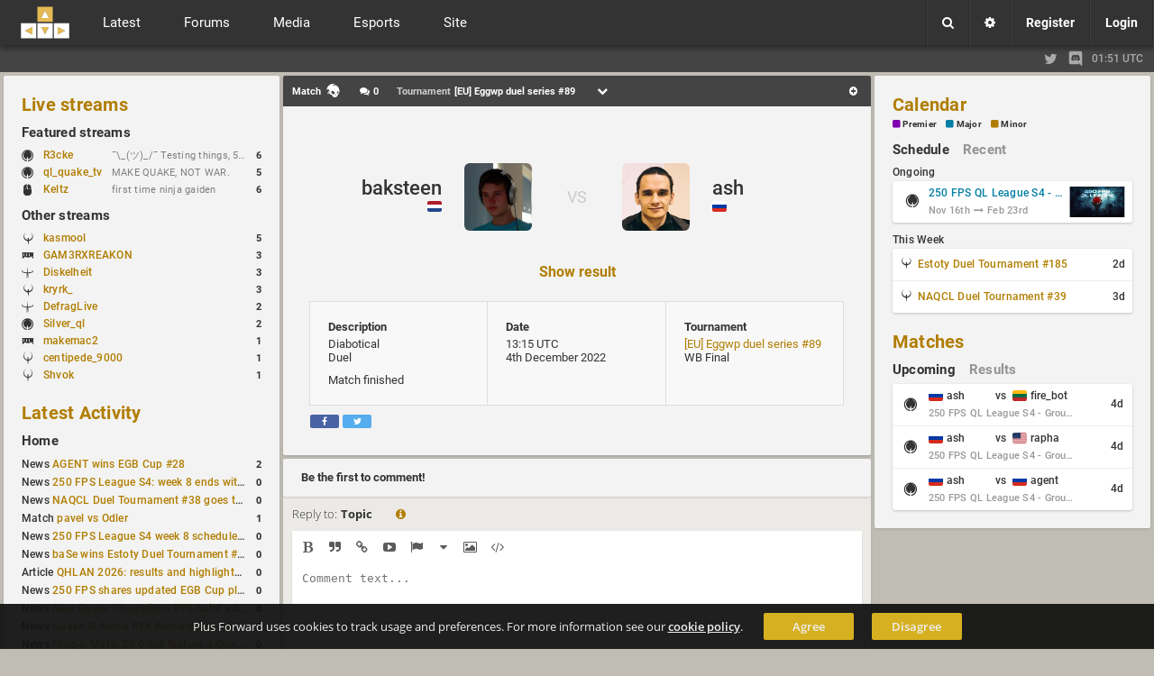

--- FILE ---
content_type: text/html; charset=UTF-8
request_url: https://www.plusforward.net/post/77441/baksteen-vs-ash/
body_size: 14125
content:
<!DOCTYPE html><html lang="en"><head>
    <meta charset="UTF-8">
<title>baksteen vs ash, [EU] Eggwp duel series #89, Diabotical Match | Plus Forward</title><meta name="twitter:card" content="summary" /><meta name="twitter:site" content="@plusforwardnet" /><meta property="og:site_name" content="Plus Forward" /><meta property="og:url" content="https://www.plusforward.net/post/77441/baksteen-vs-ash/" />
<meta property="og:title" content="baksteen vs ash, [EU] Eggwp duel series #89, Diabotical Match" />
<meta property="og:type" content="article" />
<meta property="og:description" content="Diabotical Match | [EU] Eggwp duel series #89 - results, lineups, maps, scores, streams and vods" />
<meta name="twitter:title" content="baksteen vs ash, [EU] Eggwp duel series #89, Diabotical Match" />
<meta name="twitter:description" content="Diabotical Match | [EU] Eggwp duel series #89 - results, lineups, maps, scores, streams and vods" />
<meta name="description" content="Diabotical Match | [EU] Eggwp duel series #89 - results, lineups, maps, scores, streams and vods" /><meta property="og:image" content="http://www.plusforward.net/files/catbanners/8.jpg" /><meta name="twitter:image" content="http://www.plusforward.net/files/catbanners/8.jpg" />    <meta name="theme-color" content="#202020" />
    <meta name="viewport" content="width=device-width, initial-scale=1.0, maximum-scale=1.0, user-scalable=no" />
    <link rel="stylesheet" href="/css/cache_v3.14_pf_fonts.css"/>
    <link id="css_theme_link" rel="stylesheet" href="/css/cache_v3.14_default.min.css"/>
    <link rel="stylesheet" href="/css/cache_v3.14_pf_cat.css"/>
    <link rel="stylesheet" href="/css/cache_v3.14_pf_misc_combined.min.css"/>
    <link rel="stylesheet" href="/font-awesome/css/font-awesome.min.css"/>
    <link rel="stylesheet" href="/icomoon/style.css?v=1.1"/>
    <link rel="shortcut icon" href="/favicon.ico?v=1.53"/>
    <!--
    <link href='https://fonts.googleapis.com/css?family=Open+Sans:300italic,400italic,600italic,700italic,400,600,300,700' rel='stylesheet' type='text/css'>
    <link href='https://fonts.googleapis.com/css?family=Roboto:400,500,700,400italic,500italic,700italic' rel='stylesheet' type='text/css'>
    <link href='https://fonts.googleapis.com/css?family=Roboto+Condensed:400,300italic,300,400italic,700,700italic' rel='stylesheet' type='text/css'>
    -->
    <!--<link href='https://fonts.googleapis.com/css?family=Lato:400,900,700,300,100,100italic,300italic,400italic,700italic,900italic' rel='stylesheet' type='text/css'>-->
    <link rel='alternate' type='application/rss+xml' title='RSS' href='/rss_xml.php'>
    <link rel="apple-touch-icon" href="/files/images/site/pf_square_60x60.png">
    <link rel="apple-touch-icon" sizes="120x120" href="/files/images/site/pf_square_120x120.png">
    <!--<script src="https://ajax.googleapis.com/ajax/libs/jquery/1.11.1/jquery.min.js"></script>-->
    <!--<script src="https://ajax.googleapis.com/ajax/libs/jquery/3.1.1/jquery.min.js"></script>-->
    <script src="https://ajax.googleapis.com/ajax/libs/jquery/3.7.1/jquery.min.js"></script>
    <!--<script src="/js/jquery-migrate-3.0.0.js"></script>-->
    <!--<script src="/js/jquery-migrate-3.0.0.min.js"></script>-->
<!--    <script src="https://ajax.googleapis.com/ajax/libs/jquery/2.2.4/jquery.min.js"></script>-->
    <script>
        var cookiedomain = 'plusforward.net';
        var pf_name = 'Anonymous';
        var pf_lvl = '0';
        var pf_tz = 'UTC';
        var pf_conf_ul = {"30":"Director","27":"Head Admin","23":"Site Admin","20":"User Admin","17":"News Writer","16":"Match Reporter","15":"Trusted User","10":"User","5":"New User","3":"Probation","1":"Banned"};
        var pf_conf_ulname = {"director":30,"headadmin":27,"siteadmin":23,"useradmin":20,"newswriter":17,"matchreporter":16,"trusteduser":15,"user":10,"newuser":5,"probation":3,"banned":1};
        if (!window.jQuery) {
            //document.write('<script src="/js/jquery-1.11.1.min.js"><\/script>');
            //document.write('<script src="/js/jquery-2.2.4.min.js"><\/script>');
            document.write('<script src="/js/jquery-3.1.1.min.js"><\/script>');
        }
    </script>
</head>
<body ><div id="cat_bg"></div><div id="wrapper"><div id="cookie-warning">Plus Forward uses cookies to track usage and preferences. For more information see our <a href="/cookies/">cookie policy</a>. <a href="/home/" class="button_small agree">Agree</a><a href="/home/" class="button_small disagree">Disagree</a></div><noscript><div id="noscript-warning">Plus Forward works best with JavaScript enabled</div></noscript><header class=""><a href="/" id="mobile_logo"></a><div id="header"><div id="f_topbar"><a href="/" id="f_logo"></a><!--<div id="f_bars"><i class="fa fa-bars"></i></div>-->
<div id="f_bars"><span class="navicon-lines"></span></div><nav id="f_menu"><div><div class="mitem toggle">Latest <i class="fa fa-chevron-down"></i></div><div class="msub"><nav class="msub_left"><a class="mitem" href="/news/">News</a><a class="mitem" href="/articles/">Articles</a><a class="mitem" href="/columns/">Columns</a><a class="mitem" href="/journals/">Journals</a><a class="mitem" href="/guides/">Guides</a><a class="mitem" href="/polls/">Polls</a><a class="mitem" href="/schedule/">Schedules</a></nav><div class="msub_right"><div class="quickbox"><div class="sideboxheader"><a href="/news/">Latest Activity</a><i data-quick="lastactivityBox" data-group="0" class="fa fa-refresh quickrefresh"></i></div><div class="sideboxcontent"><div class="sidetable">
<div class="siderow <!--sidepid=91471-->"><div class="sidecell"><table><tr><td>News&nbsp;<a href="/post/91471/AGENT-wins-EGB-Cup-28/" title="AGENT wins EGB Cup #28
News: QL by&nbsp;d1z">AGENT wins EGB Cup #28</a></td></tr></table></div><div class="sidecell alignright"><a href="/post/91471/AGENT-wins-EGB-Cup-28/#commenthead"><span class="side_c_count">2</span></a></div></div>
<div class="siderow <!--sidepid=91495-->"><div class="sidecell"><table><tr><td>News&nbsp;<a href="/post/91495/250-FPS-League-S4-week-8-ends-with-seven-matches-played/" title="250 FPS League S4: week 8 ends with seven matches played
News: QL by&nbsp;d1z">250 FPS League S4: week 8 ends with seven matches played</a></td></tr></table></div><div class="sidecell alignright"><a href="/post/91495/250-FPS-League-S4-week-8-ends-with-seven-matches-played/#commenthead"><span class="side_c_count">0</span></a></div></div>
<div class="siderow <!--sidepid=91472-->"><div class="sidecell"><table><tr><td>News&nbsp;<a href="/post/91472/NAQCL-Duel-Tournament-38-goes-to-Strongsage/" title="NAQCL Duel Tournament #38 goes to Strongsage
News: QC by&nbsp;d1z">NAQCL Duel Tournament #38 goes to Strongsage</a></td></tr></table></div><div class="sidecell alignright"><a href="/post/91472/NAQCL-Duel-Tournament-38-goes-to-Strongsage/#commenthead"><span class="side_c_count">0</span></a></div></div>
<div class="siderow <!--sidepid=91444-->"><div class="sidecell"><table><tr><td>Match&nbsp;<a href="/post/91444/pavel-vs-Odler/" title="pavel vs Odler
Match: QL by&nbsp;d1z">pavel vs Odler</a></td></tr></table></div><div class="sidecell alignright"><a href="/post/91444/pavel-vs-Odler/#commenthead"><span class="side_c_count">1</span></a></div></div>
<div class="siderow <!--sidepid=91438-->"><div class="sidecell"><table><tr><td>News&nbsp;<a href="/post/91438/250-FPS-League-S4-week-8-schedule-is-out/" title="250 FPS League S4 week 8 schedule is out
News: QL by&nbsp;d1z">250 FPS League S4 week 8 schedule is out</a></td></tr></table></div><div class="sidecell alignright"><a href="/post/91438/250-FPS-League-S4-week-8-schedule-is-out/#commenthead"><span class="side_c_count">0</span></a></div></div>
<div class="siderow <!--sidepid=91426-->"><div class="sidecell"><table><tr><td>News&nbsp;<a href="/post/91426/baSe-wins-Estoty-Duel-Tournament-184-after-lower-bracket-run/" title="baSe wins Estoty Duel Tournament #184 after lower-bracket run
News: QC by&nbsp;d1z">baSe wins Estoty Duel Tournament #184 after lower-bracket run</a></td></tr></table></div><div class="sidecell alignright"><a href="/post/91426/baSe-wins-Estoty-Duel-Tournament-184-after-lower-bracket-run/#commenthead"><span class="side_c_count">0</span></a></div></div>
<div class="siderow <!--sidepid=91407-->"><div class="sidecell"><table><tr><td>Article&nbsp;<a href="/post/91407/QHLAN-2026-results-and-highlights-from-Stockholm/" title="QHLAN 2026: results and highlights from Stockholm
Article: QW by&nbsp;d1z">QHLAN 2026: results and highlights from Stockholm</a></td></tr></table></div><div class="sidecell alignright"><a href="/post/91407/QHLAN-2026-results-and-highlights-from-Stockholm/#commenthead"><span class="side_c_count">0</span></a></div></div>
<div class="siderow <!--sidepid=91401-->"><div class="sidecell"><table><tr><td>News&nbsp;<a href="/post/91401/250-FPS-shares-updated-EGB-Cup-player-ranking-after-8-weekly-events/" title="250 FPS shares updated EGB Cup player ranking after 8 weekly events
News: QL by&nbsp;d1z">250 FPS shares updated EGB Cup player ranking after 8 weekly events</a></td></tr></table></div><div class="sidecell alignright"><a href="/post/91401/250-FPS-shares-updated-EGB-Cup-player-ranking-after-8-weekly-events/#commenthead"><span class="side_c_count">0</span></a></div></div>
<div class="siderow <!--sidepid=91399-->"><div class="sidecell"><table><tr><td>News&nbsp;<a href="/post/91399/New-Quake-Champions-PTS-build-adds-Controls%2B-menu-and-Clutch-tweaks/" title="New Quake Champions PTS build adds Controls+ menu and Clutch tweaks
News: QC by&nbsp;d1z">New Quake Champions PTS build adds Controls+ menu and Clutch tweaks</a></td></tr></table></div><div class="sidecell alignright"><a href="/post/91399/New-Quake-Champions-PTS-build-adds-Controls%2B-menu-and-Clutch-tweaks/#commenthead"><span class="side_c_count">0</span></a></div></div>
<div class="siderow <!--sidepid=91387-->"><div class="sidecell"><table><tr><td>News&nbsp;<a href="/post/91387/Quake-III-Arena-RTX-Remix-demo-released-on-GitHub/" title="Quake III Arena RTX Remix demo released on GitHub
News: Q3A by&nbsp;d1z">Quake III Arena RTX Remix demo released on GitHub</a></td></tr></table></div><div class="sidecell alignright"><a href="/post/91387/Quake-III-Arena-RTX-Remix-demo-released-on-GitHub/#commenthead"><span class="side_c_count">2</span></a></div></div>
<div class="siderow <!--sidepid=91388-->"><div class="sidecell"><table><tr><td>News&nbsp;<a href="/post/91388/Frag-o-Matic-270-will-feature-a-Quake-Champions-1v1-tournament/" title="Frag-o-Matic 27.0 will feature a Quake Champions 1v1 tournament
News: QC by&nbsp;d1z">Frag-o-Matic 27.0 will feature a Quake Champions 1v1 tournament</a></td></tr></table></div><div class="sidecell alignright"><a href="/post/91388/Frag-o-Matic-270-will-feature-a-Quake-Champions-1v1-tournament/#commenthead"><span class="side_c_count">0</span></a></div></div>
<div class="siderow <!--sidepid=91376-->"><div class="sidecell"><table><tr><td>News&nbsp;<a href="/post/91376/250-FPS-League-S4-week-7-completed/" title="250 FPS League S4: week 7 completed
News: QL by&nbsp;d1z">250 FPS League S4: week 7 completed</a></td></tr></table></div><div class="sidecell alignright"><a href="/post/91376/250-FPS-League-S4-week-7-completed/#commenthead"><span class="side_c_count">0</span></a></div></div>
<div class="siderow <!--sidepid=91318-->"><div class="sidecell"><table><tr><td>News&nbsp;<a href="/post/91318/PepCo-wins-Blood-Run-%E2%80%9CBlood-Sweat-and-Tears%E2%80%9D/" title="PepCo wins Blood Run “Blood, Sweat and Tears”
News: BR by&nbsp;d1z">PepCo wins Blood Run “Blood, Sweat and Tears”</a></td></tr></table></div><div class="sidecell alignright"><a href="/post/91318/PepCo-wins-Blood-Run-%E2%80%9CBlood-Sweat-and-Tears%E2%80%9D/#commenthead"><span class="side_c_count">1</span></a></div></div>
<div class="siderow <!--sidepid=91317-->"><div class="sidecell"><table><tr><td>News&nbsp;<a href="/post/91317/Strongsage-wins-NAQCL-Duel-Tournament-37/" title="Strongsage wins NAQCL Duel Tournament #37
News: QC by&nbsp;d1z">Strongsage wins NAQCL Duel Tournament #37</a></td></tr></table></div><div class="sidecell alignright"><a href="/post/91317/Strongsage-wins-NAQCL-Duel-Tournament-37/#commenthead"><span class="side_c_count">0</span></a></div></div>
<div class="siderow <!--sidepid=91316-->"><div class="sidecell"><table><tr><td>News&nbsp;<a href="/post/91316/EGB-Cup-27-goes-to-pavel/" title="EGB Cup #27 goes to pavel
News: QL by&nbsp;d1z">EGB Cup #27 goes to pavel</a></td></tr></table></div><div class="sidecell alignright"><a href="/post/91316/EGB-Cup-27-goes-to-pavel/#commenthead"><span class="side_c_count">0</span></a></div></div>
<div class="siderow <!--sidepid=91275-->"><div class="sidecell"><table><tr><td>News&nbsp;<a href="/post/91275/New-Blood-Run-build-adds-small-fixes-and-a-Bad-Space-update/" title="New Blood Run build adds small fixes and a Bad Space update
News: BR by&nbsp;d1z">New Blood Run build adds small fixes and a Bad Space update</a></td></tr></table></div><div class="sidecell alignright"><a href="/post/91275/New-Blood-Run-build-adds-small-fixes-and-a-Bad-Space-update/#commenthead"><span class="side_c_count">1</span></a></div></div>
<div class="siderow <!--sidepid=91274-->"><div class="sidecell"><table><tr><td>News&nbsp;<a href="/post/91274/Estoty-Duel-Tournament-183-has-finished/" title="Estoty Duel Tournament #183 has finished
News: QC by&nbsp;d1z">Estoty Duel Tournament #183 has finished</a></td></tr></table></div><div class="sidecell alignright"><a href="/post/91274/Estoty-Duel-Tournament-183-has-finished/#commenthead"><span class="side_c_count">0</span></a></div></div>
<div class="siderow <!--sidepid=91258-->"><div class="sidecell"><table><tr><td>News&nbsp;<a href="/post/91258/250-FPS-League-Season-4-Round-7-schedule-posted/" title="250 FPS League Season 4: Round 7 schedule posted
News: QL by&nbsp;d1z">250 FPS League Season 4: Round 7 schedule posted</a></td></tr></table></div><div class="sidecell alignright"><a href="/post/91258/250-FPS-League-Season-4-Round-7-schedule-posted/#commenthead"><span class="side_c_count">0</span></a></div></div>
</div></div></div>
<!--no_columns_found--></div></div></div><div><div class="mitem toggle">Forums <i class="fa fa-chevron-down"></i></div><div id="m_forums" class="msub"><nav class="msub_left"><a class="mitem" href="/forums/">All Forums</a><a class="mitem" href="/forum/19/QLStats/">QLStats</a><a class="mitem" href="/forum/3/Quake-Live/">Quake Live</a><a class="mitem" href="/forum/2/Plus-Forward/">Plus Forward</a><a class="mitem" href="/forum/20/Quake-Champions/">Quake Champions</a><a class="mitem" href="/forum/14/General-Gaming/">General Gaming</a><a class="mitem" href="/forum/21/Quake-3-CPMA/">Quake 3 CPMA</a><a class="mitem" href="/forum/12/Off-Topic/">Off Topic</a><a class="mitem" href="/forum/8/Diabotical/">Diabotical</a></nav><div class="msub_right"><div class="quickbox"><div class="sideboxheader"><a href="/forum/">Forum Activity</a><i data-quick="forumBox" data-group="0" class="fa fa-refresh quickrefresh"></i></div><div class="sideboxcontent"><div class="sidetable">
<!--startuid=843--><div class="siderow <!--sidepid=25697-->"><div class="sidecell"><table><tr><td>HW&nbsp;<a href="/post/25697/CHEAPEST-LOW-INPUT-LAG-MONITOR/" title="Thread: CHEAPEST LOW INPUT LAG MONITOR
Forum: Hardware, by&nbsp;pap">CHEAPEST LOW INPUT LAG MONITOR</a></td></tr></table></div><div class="sidecell alignright"><a href="/post/25697/CHEAPEST-LOW-INPUT-LAG-MONITOR/#commenthead"><span class="side_c_count">10</span></a></div></div>
<!--enduid=843--><!--startuid=350--><div class="siderow <!--sidepid=4508-->"><div class="sidecell"><table><tr><td>QLSTATS&nbsp;<a href="/post/4508/Bug-reports/" title="Thread: Bug reports
Forum: QLStats, by&nbsp;PredatH0r">Bug reports</a></td></tr></table></div><div class="sidecell alignright"><a href="/post/4508/Bug-reports/#commenthead"><span class="side_c_count">157</span></a></div></div>
<!--enduid=350--><!--startuid=350--><div class="siderow <!--sidepid=4485-->"><div class="sidecell"><table><tr><td>QLSTATS&nbsp;<a href="/post/4485/B-Ratings-all-matchesratings-recalculated/" title="Thread: B-Ratings, all matches/ratings recalculated
Forum: QLStats, by&nbsp;PredatH0r">B-Ratings, all matches/ratings recalculated</a></td></tr></table></div><div class="sidecell alignright"><a href="/post/4485/B-Ratings-all-matchesratings-recalculated/#commenthead"><span class="side_c_count">49</span></a></div></div>
<!--enduid=350--><!--startuid=2221--><div class="siderow <!--sidepid=78714-->"><div class="sidecell"><table><tr><td>DBTCL&nbsp;<a href="/post/78714/One-Map-Duel-Cup-for-Diabotical-September-9-2023-at-1100-AM-CDT/" title="Thread: One Map Duel Cup for Diabotical September 9, 2023 at 11:00 AM CDT
Forum: Diabotical, by&nbsp;Jerki">One Map Duel Cup for Diabotical September 9, 2023 at 11:00 AM CDT</a></td></tr></table></div><div class="sidecell alignright"><a href="/post/78714/One-Map-Duel-Cup-for-Diabotical-September-9-2023-at-1100-AM-CDT/#commenthead"><span class="side_c_count">0</span></a></div></div>
<!--enduid=2221--><!--startuid=2221--><div class="siderow <!--sidepid=78158-->"><div class="sidecell"><table><tr><td>DBTCL&nbsp;<a href="/post/78158/hello-again-i-got-2-cups-for-diabotical/" title="Thread: hello again, i got 2 cups for diabotical!
Forum: Diabotical, by&nbsp;Jerki">hello again, i got 2 cups for diabotical!</a></td></tr></table></div><div class="sidecell alignright"><a href="/post/78158/hello-again-i-got-2-cups-for-diabotical/#commenthead"><span class="side_c_count">0</span></a></div></div>
<!--enduid=2221--><!--startuid=2221--><div class="siderow <!--sidepid=78157-->"><div class="sidecell"><table><tr><td>RFLX&nbsp;<a href="/post/78157/Hello-ive-been-hostin-a-pug-community-and-starting-to-host-cups/" title="Thread: Hello, ive been hostin a pug community and starting to host cups
Forum: Reflex, by&nbsp;Jerki">Hello, ive been hostin a pug community and starting to host cups</a></td></tr></table></div><div class="sidecell alignright"><a href="/post/78157/Hello-ive-been-hostin-a-pug-community-and-starting-to-host-cups/#commenthead"><span class="side_c_count">0</span></a></div></div>
<!--enduid=2221--><!--startuid=2202--><div class="siderow <!--sidepid=73778-->"><div class="sidecell"><table><tr><td>QLSTATS&nbsp;<a href="/post/73778/Activate-account/" title="Thread: Activate account
Forum: QLStats, by&nbsp;monkey">Activate account</a></td></tr></table></div><div class="sidecell alignright"><a href="/post/73778/Activate-account/#commenthead"><span class="side_c_count">1</span></a></div></div>
<!--enduid=2202--><!--startuid=13--><div class="siderow <!--sidepid=76911-->"><div class="sidecell"><table><tr><td>CPMA&nbsp;<a href="/post/76911/uscpmpickup-Update-Future-Events-Discussion/" title="Thread: #uscpmpickup Update &amp; Future Events Discussion
Forum: Quake 3 CPMA, by&nbsp;xero">#uscpmpickup Update &amp; Future Events Discussion</a></td></tr></table></div><div class="sidecell alignright"><a href="/post/76911/uscpmpickup-Update-Future-Events-Discussion/#commenthead"><span class="side_c_count">0</span></a></div></div>
<!--enduid=13--><!--startuid=146--><div class="siderow <!--sidepid=965-->"><div class="sidecell"><table><tr><td>QL&nbsp;<a href="/post/965/Quake-live-Sensitivity-and-Acceleration-calculation/" title="Thread: Quake live Sensitivity and Acceleration calculation
Forum: Quake Live, by&nbsp;mikul">Quake live Sensitivity and Acceleration calculation</a></td></tr></table></div><div class="sidecell alignright"><a href="/post/965/Quake-live-Sensitivity-and-Acceleration-calculation/#commenthead"><span class="side_c_count">13</span></a></div></div>
<!--enduid=146--><!--startuid=40--><div class="siderow <!--sidepid=71152-->"><div class="sidecell"><table><tr><td>QL&nbsp;<a href="/post/71152/OMG-Quake-Live-CTF-Draft-Cup/" title="Thread: OMG Quake Live CTF Draft Cup
Forum: Quake Live, by&nbsp;BaMoFu">OMG Quake Live CTF Draft Cup</a></td></tr></table></div><div class="sidecell alignright"><a href="/post/71152/OMG-Quake-Live-CTF-Draft-Cup/#commenthead"><span class="side_c_count">0</span></a></div></div>
<!--enduid=40--><!--startuid=1527--><div class="siderow <!--sidepid=56940-->"><div class="sidecell"><table><tr><td>QLSTATS&nbsp;<a href="/post/56940/How-it-works/" title="Thread: How it works?
Forum: QLStats, by&nbsp;dyf3s">How it works?</a></td></tr></table></div><div class="sidecell alignright"><a href="/post/56940/How-it-works/#commenthead"><span class="side_c_count">1</span></a></div></div>
<!--enduid=1527--><!--startuid=2168--><div class="siderow <!--sidepid=69255-->"><div class="sidecell"><table><tr><td>PF&nbsp;<a href="/post/69255/The-Greatest-1v1-ArenaFPS-Players-Ever/" title="Thread: The Greatest 1v1 ArenaFPS Players Ever
Forum: Plus Forward, by&nbsp;nicidob">The Greatest 1v1 ArenaFPS Players Ever</a></td></tr></table></div><div class="sidecell alignright"><a href="/post/69255/The-Greatest-1v1-ArenaFPS-Players-Ever/#commenthead"><span class="side_c_count">1</span></a></div></div>
<!--enduid=2168--><!--startuid=404--><div class="siderow <!--sidepid=4487-->"><div class="sidecell"><table><tr><td>QLSTATS&nbsp;<a href="/post/4487/Install-QLstats-on-Server/" title="Thread: Install QLstats on Server
Forum: QLStats, by&nbsp;cHises">Install QLstats on Server</a></td></tr></table></div><div class="sidecell alignright"><a href="/post/4487/Install-QLstats-on-Server/#commenthead"><span class="side_c_count">30</span></a></div></div>
<!--enduid=404--><!--startuid=2--><div class="siderow <!--sidepid=6820-->"><div class="sidecell"><table><tr><td>PF&nbsp;<a href="/post/6820/Site-theme-poll/" title="Thread: Site theme poll
Forum: Plus Forward, by&nbsp;noctis">Site theme poll</a></td></tr></table></div><div class="sidecell alignright"><a href="/post/6820/Site-theme-poll/#commenthead"><span class="side_c_count">3</span></a></div></div>
<!--enduid=2--><!--startuid=1282--><div class="siderow <!--sidepid=43895-->"><div class="sidecell"><table><tr><td>CPMA&nbsp;<a href="/post/43895/New-here/" title="Thread: New here
Forum: Quake 3 CPMA, by&nbsp;Mart">New here</a></td></tr></table></div><div class="sidecell alignright"><a href="/post/43895/New-here/#commenthead"><span class="side_c_count">5</span></a></div></div>
<!--enduid=1282--><!--startuid=242--><div class="siderow <!--sidepid=67167-->"><div class="sidecell"><table><tr><td>QLSTATS&nbsp;<a href="/post/67167/Where-is-Predath0r-Was-he-the-only-QLStats-admin/" title="Thread: Where is Predath0r? Was he the only QLStats admin?
Forum: QLStats, by&nbsp;storm">Where is Predath0r? Was he the only QLStats admin?</a></td></tr></table></div><div class="sidecell alignright"><a href="/post/67167/Where-is-Predath0r-Was-he-the-only-QLStats-admin/#commenthead"><span class="side_c_count">0</span></a></div></div>
<!--enduid=242--><!--startuid=88--><div class="siderow <!--sidepid=8290-->"><div class="sidecell"><table><tr><td>UT&nbsp;<a href="/post/8290/Is-Anybody-here/" title="Thread: Is Anybody here?
Forum: Unreal Tournament, by&nbsp;Aiwon">Is Anybody here?</a></td></tr></table></div><div class="sidecell alignright"><a href="/post/8290/Is-Anybody-here/#commenthead"><span class="side_c_count">7</span></a></div></div>
<!--enduid=88--><!--startuid=853--><div class="siderow <!--sidepid=26396-->"><div class="sidecell"><table><tr><td>QLSTATS&nbsp;<a href="/post/26396/Change-CA-Elo-Calculation/" title="Thread: Change CA Elo Calculation
Forum: QLStats, by&nbsp;Aspok">Change CA Elo Calculation</a></td></tr></table></div><div class="sidecell alignright"><a href="/post/26396/Change-CA-Elo-Calculation/#commenthead"><span class="side_c_count">36</span></a></div></div>
<!--enduid=853--></div></div></div>
<!--no_journals_found--></div></div></div><div><div class="mitem toggle">Media <i class="fa fa-chevron-down"></i></div><div class="msub"><nav class="msub_left"><a class="mitem" href="/livestreams/">Streams</a><a class="mitem" href="/vods/">VODs</a><a class="mitem" href="/galleries/">Galleries</a><a class="mitem" href="/movies/">Movies</a></nav><div class="msub_right"><div class="quickbox"><div class="sideboxheader"><a href="/livestreams/">Live streams</a><i data-quick="streamsBox" data-group="0" class="fa fa-refresh quickrefresh"></i></div><div class="sideboxcontent"><div class="sidetable"><div class="siderow stream" title="Streaming on: twitch, Game: Ninja Gaiden II Black, Status: first time ninja gaiden"><div class="sidecell"><i class="pfcat pfcat-14" title="General Gaming"></i>&nbsp;<a href="/stream/506/Keltz/">Keltz </a></div><div class="sidecell"><table><tr><td>first time ninja gaiden</td></tr></table></div><div class="sidecell" title="Viewers">6</div></div><div class="siderow stream" title="Streaming on: twitch, Game: Quake Live, Status: ¯\_(ツ)_/¯ Testing things, 500hz/follower big mousepad giveaway :-)  QLCTF PICKUPS  ¯\_(ツ)_/¯"><div class="sidecell"><i class="pfcat pfcat-3" title="Quake Live"></i>&nbsp;<a href="/stream/493/R3cke/">R3cke </a></div><div class="sidecell"><table><tr><td>¯\_(ツ)_/¯ Testing things, 500hz/follower big mousepad giveaway :-)  QLCTF PICKUPS  ¯\_(ツ)_/¯</td></tr></table></div><div class="sidecell" title="Viewers">6</div></div><div class="siderow stream" title="Streaming on: twitch, Game: Quake Live, Status: MAKE QUAKE, NOT WAR."><div class="sidecell"><i class="pfcat pfcat-3" title="Quake Live"></i>&nbsp;<a href="/stream/509/ql_quake_tv/">ql_quake_tv </a></div><div class="sidecell"><table><tr><td>MAKE QUAKE, NOT WAR.</td></tr></table></div><div class="sidecell" title="Viewers">5</div></div></div></div></div>
<div class="quickbox"><div class="sideboxheader"><a href="/vods/">VODs</a><i data-quick="vodBox" data-group="0" class="fa fa-refresh quickrefresh"></i></div><div class="sideboxcontent"><div class="sidetable">
<div class="siderow <!--sidepid=91501-->"><div class="sidecell"><table><tr><td>QL&nbsp;<a href="/post/91501/RAISY-vs-rapha/" title="QL VOD: RAISY vs rapha
 added by&nbsp;xou">RAISY vs rapha</a></td></tr></table></div><div class="sidecell alignright"><a href="/post/91501/RAISY-vs-rapha/#commenthead"><span class="side_c_count">0</span></a></div></div>
<div class="siderow <!--sidepid=91498-->"><div class="sidecell"><table><tr><td>QL&nbsp;<a href="/post/91498/k1llsen-vs-rapha/" title="QL VOD: k1llsen vs rapha
 added by&nbsp;xou">k1llsen vs rapha</a></td></tr></table></div><div class="sidecell alignright"><a href="/post/91498/k1llsen-vs-rapha/#commenthead"><span class="side_c_count">0</span></a></div></div>
<div class="siderow <!--sidepid=91497-->"><div class="sidecell"><table><tr><td>QL&nbsp;<a href="/post/91497/k1llsen-vs-agent/" title="QL VOD: k1llsen vs agent
 added by&nbsp;xou">k1llsen vs agent</a></td></tr></table></div><div class="sidecell alignright"><a href="/post/91497/k1llsen-vs-agent/#commenthead"><span class="side_c_count">0</span></a></div></div>
<div class="siderow <!--sidepid=91496-->"><div class="sidecell"><table><tr><td>QL&nbsp;<a href="/post/91496/swex-vs-prox1mo/" title="QL VOD: swex vs prox1mo
 added by&nbsp;xou">swex vs prox1mo</a></td></tr></table></div><div class="sidecell alignright"><a href="/post/91496/swex-vs-prox1mo/#commenthead"><span class="side_c_count">0</span></a></div></div>
<div class="siderow <!--sidepid=91494-->"><div class="sidecell"><table><tr><td>QL&nbsp;<a href="/post/91494/pavel-vs-cYpheR/" title="QL VOD: pavel vs cYpheR
 added by&nbsp;xou">pavel vs cYpheR</a></td></tr></table></div><div class="sidecell alignright"><a href="/post/91494/pavel-vs-cYpheR/#commenthead"><span class="side_c_count">0</span></a></div></div>
<div class="siderow <!--sidepid=91474-->"><div class="sidecell"><table><tr><td>QC&nbsp;<a href="/post/91474/NAQCL-38/" title="QC VOD: NAQCL 38
 added by&nbsp;xou">NAQCL 38</a></td></tr></table></div><div class="sidecell alignright"><a href="/post/91474/NAQCL-38/#commenthead"><span class="side_c_count">0</span></a></div></div>
<div class="siderow <!--sidepid=91473-->"><div class="sidecell"><table><tr><td>QL&nbsp;<a href="/post/91473/Fog-vs-cYpheR/" title="QL VOD: Fog vs cYpheR
 added by&nbsp;xou">Fog vs cYpheR</a></td></tr></table></div><div class="sidecell alignright"><a href="/post/91473/Fog-vs-cYpheR/#commenthead"><span class="side_c_count">0</span></a></div></div>
<div class="siderow <!--sidepid=91427-->"><div class="sidecell"><table><tr><td>QL&nbsp;<a href="/post/91427/Fog-vs-swex/" title="QL VOD: Fog vs swex
 added by&nbsp;xou">Fog vs swex</a></td></tr></table></div><div class="sidecell alignright"><a href="/post/91427/Fog-vs-swex/#commenthead"><span class="side_c_count">0</span></a></div></div>
<div class="siderow <!--sidepid=91418-->"><div class="sidecell"><table><tr><td>QC&nbsp;<a href="/post/91418/Estoty-Duel-Tournament-184/" title="QC VOD: Estoty Duel Tournament #184
 added by&nbsp;xou">Estoty Duel Tournament #184</a></td></tr></table></div><div class="sidecell alignright"><a href="/post/91418/Estoty-Duel-Tournament-184/#commenthead"><span class="side_c_count">0</span></a></div></div>
<div class="siderow <!--sidepid=91417-->"><div class="sidecell"><table><tr><td>QL&nbsp;<a href="/post/91417/Fog-vs-prox1mo/" title="QL VOD: Fog vs prox1mo
 added by&nbsp;xou">Fog vs prox1mo</a></td></tr></table></div><div class="sidecell alignright"><a href="/post/91417/Fog-vs-prox1mo/#commenthead"><span class="side_c_count">0</span></a></div></div>
</div></div></div>
</div></div></div><div><div class="mitem toggle">Esports <i class="fa fa-chevron-down"></i></div><div class="msub"><nav class="msub_left"><a class="mitem" href="/matchlist/">Match List</a><a class="mitem" href="/players/">Players</a><a class="mitem" href="/teams/">Teams</a><a class="mitem" href="/organizations/">Esport Orgs.</a><a class="mitem" href="/events/">Events</a><a class="mitem" href="/organizers/">Organizers</a><a class="mitem" href="/calendar/">Calendar</a><a class="mitem" href="/betting/">Betting</a><a class="mitem" href="/compare/">Compare</a><a class="mitem" href="/rankings/">Rankings</a></nav></div></div><div><div class="mitem toggle">Site <i class="fa fa-chevron-down"></i></div><div class="msub"><nav class="msub_left"><a class="mitem" href="/post/454/About-Plus-Forward-Site-Guide/">Site Guide</a><a class="mitem" href="/users/">Users</a><a class="mitem" href="/search/">Search</a><a class="mitem" href="/contact/">Contact</a></nav><div class="msub_right"><div class="quickbox"><div class="sideboxheader"><a href="/polls/">Polls</a><i data-quick="pollBox" data-group="0" class="fa fa-refresh quickrefresh"></i></div><div class="sideboxcontent"><div class="sidetable"><div class="siderow <!--sidepid=2851-->"><div class="sidecell"><table><tr><td>PF&nbsp;<a href="/post/2851/Plus-Forward-logo-design/" title="PF Poll: Plus Forward logo design">Plus Forward logo design</a></td></tr></table></div><div class="sidecell alignright"><a href="/post/2851/Plus-Forward-logo-design/#commenthead"><span class="side_c_count">51</span></a></div></div>
<div class="siderow <!--sidepid=834-->"><div class="sidecell"><table><tr><td>DOOM&nbsp;<a href="/post/834/Your-Doom-first-impressions/" title="DOOM Poll: Your Doom first impressions">Your Doom first impressions</a></td></tr></table></div><div class="sidecell alignright"><a href="/post/834/Your-Doom-first-impressions/#commenthead"><span class="side_c_count">1</span></a></div></div>
<div class="siderow <!--sidepid=491-->"><div class="sidecell"><table><tr><td>GG&nbsp;<a href="/post/491/Upcoming-ArenaFPS-Game-with-the-most-potential/" title="GG Poll: Upcoming ArenaFPS Game with the most potential.">Upcoming ArenaFPS Game with the most potential.</a></td></tr></table></div><div class="sidecell alignright"><a href="/post/491/Upcoming-ArenaFPS-Game-with-the-most-potential/#commenthead"><span class="side_c_count">13</span></a></div></div>
</div></div></div>
<!-- CACHED POLLBOX -->
</div></div></div></nav><div id="m_user" class="notloggedin"><div class="m_option boxmenu"><div class="menu_button divtoggle"><i class="fa fa-search"></i></div><div class="menu_cont search"><form action="/?a=search" method="post"><input name="search_input" type="text" maxlength="50" placeholder="Search..."><input type="hidden" name="search_type" value="0"></form></div></div><a class="m_option" href="/settings/"><div class="m_button"><i class="fa fa-cog"></i></div></a><a class="m_option" href="/register/"><div class="m_button">Register</div></a><div class="m_option boxmenu" id="f_login"><div class="menu_button divtoggle">Login</div><div class="menu_cont"><div style="padding:10px; font-size:13px; line-height:14px; ">No login possible until cookies are accepted.</div></form></div></div></div></div></div><div id="mobile_toggles"><div id="column_left_toggle">Activity</div><div id="column_right_toggle">Events</div></div></header><div id="cat_groups"><div class="inner"><div class="i_left"></div><div class="divider"></div><div class="i_right"><a class="twitter" href="https://x.com/plusforwardnet" target="_blank" title="Follow us on the site formerly known as twitter!"><i class="fa fa-twitter"></i></a><a class="discord" href="https://discord.gg/uxNFPJQ" target="_blank" title="Join the official PlusForward Discord server!"><svg viewBox="0 0 245 240"><path d="M104.4 103.9c-5.7 0-10.2 5-10.2 11.1s4.6 11.1 10.2 11.1c5.7 0 10.2-5 10.2-11.1.1-6.1-4.5-11.1-10.2-11.1zM140.9 103.9c-5.7 0-10.2 5-10.2 11.1s4.6 11.1 10.2 11.1c5.7 0 10.2-5 10.2-11.1s-4.5-11.1-10.2-11.1z"/><path d="M189.5 20h-134C44.2 20 35 29.2 35 40.6v135.2c0 11.4 9.2 20.6 20.5 20.6h113.4l-5.3-18.5 12.8 11.9 12.1 11.2 21.5 19V40.6c0-11.4-9.2-20.6-20.5-20.6zm-38.6 130.6s-3.6-4.3-6.6-8.1c13.1-3.7 18.1-11.9 18.1-11.9-4.1 2.7-8 4.6-11.5 5.9-5 2.1-9.8 3.5-14.5 4.3-9.6 1.8-18.4 1.3-25.9-.1-5.7-1.1-10.6-2.7-14.7-4.3-2.3-.9-4.8-2-7.3-3.4-.3-.2-.6-.3-.9-.5-.2-.1-.3-.2-.4-.3-1.8-1-2.8-1.7-2.8-1.7s4.8 8 17.5 11.8c-3 3.8-6.7 8.3-6.7 8.3-22.1-.7-30.5-15.2-30.5-15.2 0-32.2 14.4-58.3 14.4-58.3 14.4-10.8 28.1-10.5 28.1-10.5l1 1.2c-18 5.2-26.3 13.1-26.3 13.1s2.2-1.2 5.9-2.9c10.7-4.7 19.2-6 22.7-6.3.6-.1 1.1-.2 1.7-.2 6.1-.8 13-1 20.2-.2 9.5 1.1 19.7 3.9 30.1 9.6 0 0-7.9-7.5-24.9-12.7l1.4-1.6s13.7-.3 28.1 10.5c0 0 14.4 26.1 14.4 58.3 0 0-8.5 14.5-30.6 15.2z"/></svg></a><div class="time">01:51 UTC</div></div></div></div><div id="f_content" class=""><div id="innercontent"><div id="column_list"><div id="column_left"><div><div id="homestreams" class="sidebox"><div class="home_header"><a href="/livestreams/">Live streams</a></div><div class="home_sub_header"><a href="/livestreams/">Featured streams</a></div><table><tr title="Streaming on: twitch, Game: Quake Live, Status: ¯\_(ツ)_/¯ Testing things, 500hz/follower big mousepad giveaway :-)  QLCTF PICKUPS  ¯\_(ツ)_/¯"><td><i class="pfcat pfcat-3" title="Quake Live"></i></td><td><a href="/stream/493/R3cke/">R3cke </a></td><td><table><tr><td>¯\_(ツ)_/¯ Testing things, 500hz/follower big mousepad giveaway :-)  QLCTF PICKUPS  ¯\_(ツ)_/¯</td></tr></table></td><td title="Viewers">6</td></tr>
<tr title="Streaming on: twitch, Game: Quake Live, Status: MAKE QUAKE, NOT WAR."><td><i class="pfcat pfcat-3" title="Quake Live"></i></td><td><a href="/stream/509/ql_quake_tv/">ql_quake_tv </a></td><td><table><tr><td>MAKE QUAKE, NOT WAR.</td></tr></table></td><td title="Viewers">5</td></tr>
<tr title="Streaming on: twitch, Game: Ninja Gaiden II Black, Status: first time ninja gaiden"><td><i class="pfcat pfcat-14" title="General Gaming"></i></td><td><a href="/stream/506/Keltz/">Keltz </a></td><td><table><tr><td>first time ninja gaiden</td></tr></table></td><td title="Viewers">6</td></tr>
</table><div class="home_sub_header"><a href="/livestreams/">Other streams</a></div><div><table class="homeotherstreams"><tr title="Streaming on: twitch, Game: Quake Champions, Status: q"><td><i class="pfcat pfcat-20"></i></td><td><table><tr><td><a href="/stream/?name=kasmool&amp;src=twitch">kasmool</a></td></tr></table></td><td title="Viewers">5</td></tr><tr title="Streaming on: twitch, Game: Doom, Status: GAM3RXREAKON @soul_tiger_1 @metatron_enoch @ciara_inthebonus @derangeddon_ @imnottryingfr @jooosha"><td><i class="pfcat pfcat-9"></i></td><td><table><tr><td><a href="/stream/?name=gam3rxreakon&amp;src=twitch">GAM3RXREAKON</a></td></tr></table></td><td title="Viewers">3</td></tr><tr title="Streaming on: twitch, Game: Quake 3 Arena, Status: IĆ STONT"><td><i class="pfcat pfcat-5"></i></td><td><table><tr><td><a href="/stream/?name=diskelheit&amp;src=twitch">Diskelheit</a></td></tr></table></td><td title="Viewers">3</td></tr><tr title="Streaming on: twitch, Game: Quake Champions, Status: Cuake_Sick.. :("><td><i class="pfcat pfcat-20"></i></td><td><table><tr><td><a href="/stream/?name=kryrk_&amp;src=twitch">kryrk_</a></td></tr></table></td><td title="Viewers">3</td></tr><tr title="Streaming on: twitch, Game: Quake 3 Arena, Status: 24/7 defrag spectating bot - you can control stream with commands or using extension."><td><i class="pfcat pfcat-5"></i></td><td><table><tr><td><a href="/stream/?name=defraglive&amp;src=twitch">DefragLive</a></td></tr></table></td><td title="Viewers">2</td></tr></table><table class="homeotherstreams"><tr title="Streaming on: twitch, Game: Quake Live, Status: Pug time 4v4 CA Thunderdome."><td><i class="pfcat pfcat-3"></i></td><td><table><tr><td><a href="/stream?name=silver_ql&amp;src=twitch">Silver_ql</a></td></tr></table></td><td title="Viewers">2</td></tr><tr title="Streaming on: twitch, Game: Doom, Status: Doing janitor work in uac... and in hell"><td><i class="pfcat pfcat-9"></i></td><td><table><tr><td><a href="/stream?name=makemac2&amp;src=twitch">makemac2</a></td></tr></table></td><td title="Viewers">1</td></tr><tr title="Streaming on: twitch, Game: Quake World, Status: shotguns and lasers"><td><i class="pfcat pfcat-7"></i></td><td><table><tr><td><a href="/stream?name=centipede_9000&amp;src=twitch">centipede_9000</a></td></tr></table></td><td title="Viewers">1</td></tr><tr title="Streaming on: twitch, Game: Quake World, Status: ][FPS Gaming should have been gatekept][ C:\Quake\Shvok.exe"><td><i class="pfcat pfcat-7"></i></td><td><table><tr><td><a href="/stream?name=shvok&amp;src=twitch">Shvok</a></td></tr></table></td><td title="Viewers">1</td></tr></table></div></div><div id="homeactivity" class="sidebox"><div class="home_header"><a href="/home/">Latest Activity</a></div><div class="home_sub_header"><a href="/home/">Home</a></div><div class="sidetable"><div class="siderow <!--sidepid=91471-->"><div class="sidecell"><table><tr><td>News&nbsp;<a href="/post/91471/AGENT-wins-EGB-Cup-28/" title="AGENT wins EGB Cup #28
News: QL by&nbsp;d1z">AGENT wins EGB Cup #28</a></td></tr></table></div><div class="sidecell alignright"><a href="/post/91471/AGENT-wins-EGB-Cup-28/#commenthead"><span class="side_c_count">2</span></a></div></div>
<div class="siderow <!--sidepid=91495-->"><div class="sidecell"><table><tr><td>News&nbsp;<a href="/post/91495/250-FPS-League-S4-week-8-ends-with-seven-matches-played/" title="250 FPS League S4: week 8 ends with seven matches played
News: QL by&nbsp;d1z">250 FPS League S4: week 8 ends with seven matches played</a></td></tr></table></div><div class="sidecell alignright"><a href="/post/91495/250-FPS-League-S4-week-8-ends-with-seven-matches-played/#commenthead"><span class="side_c_count">0</span></a></div></div>
<div class="siderow <!--sidepid=91472-->"><div class="sidecell"><table><tr><td>News&nbsp;<a href="/post/91472/NAQCL-Duel-Tournament-38-goes-to-Strongsage/" title="NAQCL Duel Tournament #38 goes to Strongsage
News: QC by&nbsp;d1z">NAQCL Duel Tournament #38 goes to Strongsage</a></td></tr></table></div><div class="sidecell alignright"><a href="/post/91472/NAQCL-Duel-Tournament-38-goes-to-Strongsage/#commenthead"><span class="side_c_count">0</span></a></div></div>
<div class="siderow <!--sidepid=91444-->"><div class="sidecell"><table><tr><td>Match&nbsp;<a href="/post/91444/pavel-vs-Odler/" title="pavel vs Odler
Match: QL by&nbsp;d1z">pavel vs Odler</a></td></tr></table></div><div class="sidecell alignright"><a href="/post/91444/pavel-vs-Odler/#commenthead"><span class="side_c_count">1</span></a></div></div>
<div class="siderow <!--sidepid=91438-->"><div class="sidecell"><table><tr><td>News&nbsp;<a href="/post/91438/250-FPS-League-S4-week-8-schedule-is-out/" title="250 FPS League S4 week 8 schedule is out
News: QL by&nbsp;d1z">250 FPS League S4 week 8 schedule is out</a></td></tr></table></div><div class="sidecell alignright"><a href="/post/91438/250-FPS-League-S4-week-8-schedule-is-out/#commenthead"><span class="side_c_count">0</span></a></div></div>
<div class="siderow <!--sidepid=91426-->"><div class="sidecell"><table><tr><td>News&nbsp;<a href="/post/91426/baSe-wins-Estoty-Duel-Tournament-184-after-lower-bracket-run/" title="baSe wins Estoty Duel Tournament #184 after lower-bracket run
News: QC by&nbsp;d1z">baSe wins Estoty Duel Tournament #184 after lower-bracket run</a></td></tr></table></div><div class="sidecell alignright"><a href="/post/91426/baSe-wins-Estoty-Duel-Tournament-184-after-lower-bracket-run/#commenthead"><span class="side_c_count">0</span></a></div></div>
<div class="siderow <!--sidepid=91407-->"><div class="sidecell"><table><tr><td>Article&nbsp;<a href="/post/91407/QHLAN-2026-results-and-highlights-from-Stockholm/" title="QHLAN 2026: results and highlights from Stockholm
Article: QW by&nbsp;d1z">QHLAN 2026: results and highlights from Stockholm</a></td></tr></table></div><div class="sidecell alignright"><a href="/post/91407/QHLAN-2026-results-and-highlights-from-Stockholm/#commenthead"><span class="side_c_count">0</span></a></div></div>
<div class="siderow <!--sidepid=91401-->"><div class="sidecell"><table><tr><td>News&nbsp;<a href="/post/91401/250-FPS-shares-updated-EGB-Cup-player-ranking-after-8-weekly-events/" title="250 FPS shares updated EGB Cup player ranking after 8 weekly events
News: QL by&nbsp;d1z">250 FPS shares updated EGB Cup player ranking after 8 weekly events</a></td></tr></table></div><div class="sidecell alignright"><a href="/post/91401/250-FPS-shares-updated-EGB-Cup-player-ranking-after-8-weekly-events/#commenthead"><span class="side_c_count">0</span></a></div></div>
<div class="siderow <!--sidepid=91399-->"><div class="sidecell"><table><tr><td>News&nbsp;<a href="/post/91399/New-Quake-Champions-PTS-build-adds-Controls%2B-menu-and-Clutch-tweaks/" title="New Quake Champions PTS build adds Controls+ menu and Clutch tweaks
News: QC by&nbsp;d1z">New Quake Champions PTS build adds Controls+ menu and Clutch tweaks</a></td></tr></table></div><div class="sidecell alignright"><a href="/post/91399/New-Quake-Champions-PTS-build-adds-Controls%2B-menu-and-Clutch-tweaks/#commenthead"><span class="side_c_count">0</span></a></div></div>
<div class="siderow <!--sidepid=91387-->"><div class="sidecell"><table><tr><td>News&nbsp;<a href="/post/91387/Quake-III-Arena-RTX-Remix-demo-released-on-GitHub/" title="Quake III Arena RTX Remix demo released on GitHub
News: Q3A by&nbsp;d1z">Quake III Arena RTX Remix demo released on GitHub</a></td></tr></table></div><div class="sidecell alignright"><a href="/post/91387/Quake-III-Arena-RTX-Remix-demo-released-on-GitHub/#commenthead"><span class="side_c_count">2</span></a></div></div>
<div class="siderow <!--sidepid=91388-->"><div class="sidecell"><table><tr><td>News&nbsp;<a href="/post/91388/Frag-o-Matic-270-will-feature-a-Quake-Champions-1v1-tournament/" title="Frag-o-Matic 27.0 will feature a Quake Champions 1v1 tournament
News: QC by&nbsp;d1z">Frag-o-Matic 27.0 will feature a Quake Champions 1v1 tournament</a></td></tr></table></div><div class="sidecell alignright"><a href="/post/91388/Frag-o-Matic-270-will-feature-a-Quake-Champions-1v1-tournament/#commenthead"><span class="side_c_count">0</span></a></div></div>
<div class="siderow <!--sidepid=91376-->"><div class="sidecell"><table><tr><td>News&nbsp;<a href="/post/91376/250-FPS-League-S4-week-7-completed/" title="250 FPS League S4: week 7 completed
News: QL by&nbsp;d1z">250 FPS League S4: week 7 completed</a></td></tr></table></div><div class="sidecell alignright"><a href="/post/91376/250-FPS-League-S4-week-7-completed/#commenthead"><span class="side_c_count">0</span></a></div></div>
<div class="siderow <!--sidepid=91318-->"><div class="sidecell"><table><tr><td>News&nbsp;<a href="/post/91318/PepCo-wins-Blood-Run-%E2%80%9CBlood-Sweat-and-Tears%E2%80%9D/" title="PepCo wins Blood Run “Blood, Sweat and Tears”
News: BR by&nbsp;d1z">PepCo wins Blood Run “Blood, Sweat and Tears”</a></td></tr></table></div><div class="sidecell alignright"><a href="/post/91318/PepCo-wins-Blood-Run-%E2%80%9CBlood-Sweat-and-Tears%E2%80%9D/#commenthead"><span class="side_c_count">1</span></a></div></div>
<div class="siderow <!--sidepid=91317-->"><div class="sidecell"><table><tr><td>News&nbsp;<a href="/post/91317/Strongsage-wins-NAQCL-Duel-Tournament-37/" title="Strongsage wins NAQCL Duel Tournament #37
News: QC by&nbsp;d1z">Strongsage wins NAQCL Duel Tournament #37</a></td></tr></table></div><div class="sidecell alignright"><a href="/post/91317/Strongsage-wins-NAQCL-Duel-Tournament-37/#commenthead"><span class="side_c_count">0</span></a></div></div>
<div class="siderow <!--sidepid=91316-->"><div class="sidecell"><table><tr><td>News&nbsp;<a href="/post/91316/EGB-Cup-27-goes-to-pavel/" title="EGB Cup #27 goes to pavel
News: QL by&nbsp;d1z">EGB Cup #27 goes to pavel</a></td></tr></table></div><div class="sidecell alignright"><a href="/post/91316/EGB-Cup-27-goes-to-pavel/#commenthead"><span class="side_c_count">0</span></a></div></div>
<div class="siderow <!--sidepid=91275-->"><div class="sidecell"><table><tr><td>News&nbsp;<a href="/post/91275/New-Blood-Run-build-adds-small-fixes-and-a-Bad-Space-update/" title="New Blood Run build adds small fixes and a Bad Space update
News: BR by&nbsp;d1z">New Blood Run build adds small fixes and a Bad Space update</a></td></tr></table></div><div class="sidecell alignright"><a href="/post/91275/New-Blood-Run-build-adds-small-fixes-and-a-Bad-Space-update/#commenthead"><span class="side_c_count">1</span></a></div></div>
<div class="siderow <!--sidepid=91274-->"><div class="sidecell"><table><tr><td>News&nbsp;<a href="/post/91274/Estoty-Duel-Tournament-183-has-finished/" title="Estoty Duel Tournament #183 has finished
News: QC by&nbsp;d1z">Estoty Duel Tournament #183 has finished</a></td></tr></table></div><div class="sidecell alignright"><a href="/post/91274/Estoty-Duel-Tournament-183-has-finished/#commenthead"><span class="side_c_count">0</span></a></div></div>
<div class="siderow <!--sidepid=91258-->"><div class="sidecell"><table><tr><td>News&nbsp;<a href="/post/91258/250-FPS-League-Season-4-Round-7-schedule-posted/" title="250 FPS League Season 4: Round 7 schedule posted
News: QL by&nbsp;d1z">250 FPS League Season 4: Round 7 schedule posted</a></td></tr></table></div><div class="sidecell alignright"><a href="/post/91258/250-FPS-League-Season-4-Round-7-schedule-posted/#commenthead"><span class="side_c_count">0</span></a></div></div>
</div><div class="home_sub_header"><a href="/forum/">Forums</a></div><div id="homeforums" class="sidetable"><!--startuid=843--><div class="siderow <!--sidepid=25697-->"><div class="sidecell"><table><tr><td>HW&nbsp;<a href="/post/25697/CHEAPEST-LOW-INPUT-LAG-MONITOR/" title="Thread: CHEAPEST LOW INPUT LAG MONITOR
Forum: Hardware, by&nbsp;pap">CHEAPEST LOW INPUT LAG MONITOR</a></td></tr></table></div><div class="sidecell alignright"><a href="/post/25697/CHEAPEST-LOW-INPUT-LAG-MONITOR/#commenthead"><span class="side_c_count">10</span></a></div></div>
<!--enduid=843--><!--startuid=350--><div class="siderow <!--sidepid=4508-->"><div class="sidecell"><table><tr><td>QLSTATS&nbsp;<a href="/post/4508/Bug-reports/" title="Thread: Bug reports
Forum: QLStats, by&nbsp;PredatH0r">Bug reports</a></td></tr></table></div><div class="sidecell alignright"><a href="/post/4508/Bug-reports/#commenthead"><span class="side_c_count">157</span></a></div></div>
<!--enduid=350--><!--startuid=350--><div class="siderow <!--sidepid=4485-->"><div class="sidecell"><table><tr><td>QLSTATS&nbsp;<a href="/post/4485/B-Ratings-all-matchesratings-recalculated/" title="Thread: B-Ratings, all matches/ratings recalculated
Forum: QLStats, by&nbsp;PredatH0r">B-Ratings, all matches/ratings recalculated</a></td></tr></table></div><div class="sidecell alignright"><a href="/post/4485/B-Ratings-all-matchesratings-recalculated/#commenthead"><span class="side_c_count">49</span></a></div></div>
<!--enduid=350--><!--startuid=2221--><div class="siderow <!--sidepid=78714-->"><div class="sidecell"><table><tr><td>DBTCL&nbsp;<a href="/post/78714/One-Map-Duel-Cup-for-Diabotical-September-9-2023-at-1100-AM-CDT/" title="Thread: One Map Duel Cup for Diabotical September 9, 2023 at 11:00 AM CDT
Forum: Diabotical, by&nbsp;Jerki">One Map Duel Cup for Diabotical September 9, 2023 at 11:00 AM CDT</a></td></tr></table></div><div class="sidecell alignright"><a href="/post/78714/One-Map-Duel-Cup-for-Diabotical-September-9-2023-at-1100-AM-CDT/#commenthead"><span class="side_c_count">0</span></a></div></div>
<!--enduid=2221--><!--startuid=2221--><div class="siderow <!--sidepid=78158-->"><div class="sidecell"><table><tr><td>DBTCL&nbsp;<a href="/post/78158/hello-again-i-got-2-cups-for-diabotical/" title="Thread: hello again, i got 2 cups for diabotical!
Forum: Diabotical, by&nbsp;Jerki">hello again, i got 2 cups for diabotical!</a></td></tr></table></div><div class="sidecell alignright"><a href="/post/78158/hello-again-i-got-2-cups-for-diabotical/#commenthead"><span class="side_c_count">0</span></a></div></div>
<!--enduid=2221--><!--startuid=2221--><div class="siderow <!--sidepid=78157-->"><div class="sidecell"><table><tr><td>RFLX&nbsp;<a href="/post/78157/Hello-ive-been-hostin-a-pug-community-and-starting-to-host-cups/" title="Thread: Hello, ive been hostin a pug community and starting to host cups
Forum: Reflex, by&nbsp;Jerki">Hello, ive been hostin a pug community and starting to host cups</a></td></tr></table></div><div class="sidecell alignright"><a href="/post/78157/Hello-ive-been-hostin-a-pug-community-and-starting-to-host-cups/#commenthead"><span class="side_c_count">0</span></a></div></div>
<!--enduid=2221--><!--startuid=2202--><div class="siderow <!--sidepid=73778-->"><div class="sidecell"><table><tr><td>QLSTATS&nbsp;<a href="/post/73778/Activate-account/" title="Thread: Activate account
Forum: QLStats, by&nbsp;monkey">Activate account</a></td></tr></table></div><div class="sidecell alignright"><a href="/post/73778/Activate-account/#commenthead"><span class="side_c_count">1</span></a></div></div>
<!--enduid=2202--><!--startuid=13--><div class="siderow <!--sidepid=76911-->"><div class="sidecell"><table><tr><td>CPMA&nbsp;<a href="/post/76911/uscpmpickup-Update-Future-Events-Discussion/" title="Thread: #uscpmpickup Update &amp; Future Events Discussion
Forum: Quake 3 CPMA, by&nbsp;xero">#uscpmpickup Update &amp; Future Events Discussion</a></td></tr></table></div><div class="sidecell alignright"><a href="/post/76911/uscpmpickup-Update-Future-Events-Discussion/#commenthead"><span class="side_c_count">0</span></a></div></div>
<!--enduid=13--><!--startuid=146--><div class="siderow <!--sidepid=965-->"><div class="sidecell"><table><tr><td>QL&nbsp;<a href="/post/965/Quake-live-Sensitivity-and-Acceleration-calculation/" title="Thread: Quake live Sensitivity and Acceleration calculation
Forum: Quake Live, by&nbsp;mikul">Quake live Sensitivity and Acceleration calculation</a></td></tr></table></div><div class="sidecell alignright"><a href="/post/965/Quake-live-Sensitivity-and-Acceleration-calculation/#commenthead"><span class="side_c_count">13</span></a></div></div>
<!--enduid=146--><!--startuid=40--><div class="siderow <!--sidepid=71152-->"><div class="sidecell"><table><tr><td>QL&nbsp;<a href="/post/71152/OMG-Quake-Live-CTF-Draft-Cup/" title="Thread: OMG Quake Live CTF Draft Cup
Forum: Quake Live, by&nbsp;BaMoFu">OMG Quake Live CTF Draft Cup</a></td></tr></table></div><div class="sidecell alignright"><a href="/post/71152/OMG-Quake-Live-CTF-Draft-Cup/#commenthead"><span class="side_c_count">0</span></a></div></div>
<!--enduid=40--><!--startuid=1527--><div class="siderow <!--sidepid=56940-->"><div class="sidecell"><table><tr><td>QLSTATS&nbsp;<a href="/post/56940/How-it-works/" title="Thread: How it works?
Forum: QLStats, by&nbsp;dyf3s">How it works?</a></td></tr></table></div><div class="sidecell alignright"><a href="/post/56940/How-it-works/#commenthead"><span class="side_c_count">1</span></a></div></div>
<!--enduid=1527--><!--startuid=2168--><div class="siderow <!--sidepid=69255-->"><div class="sidecell"><table><tr><td>PF&nbsp;<a href="/post/69255/The-Greatest-1v1-ArenaFPS-Players-Ever/" title="Thread: The Greatest 1v1 ArenaFPS Players Ever
Forum: Plus Forward, by&nbsp;nicidob">The Greatest 1v1 ArenaFPS Players Ever</a></td></tr></table></div><div class="sidecell alignright"><a href="/post/69255/The-Greatest-1v1-ArenaFPS-Players-Ever/#commenthead"><span class="side_c_count">1</span></a></div></div>
<!--enduid=2168--><!--startuid=404--><div class="siderow <!--sidepid=4487-->"><div class="sidecell"><table><tr><td>QLSTATS&nbsp;<a href="/post/4487/Install-QLstats-on-Server/" title="Thread: Install QLstats on Server
Forum: QLStats, by&nbsp;cHises">Install QLstats on Server</a></td></tr></table></div><div class="sidecell alignright"><a href="/post/4487/Install-QLstats-on-Server/#commenthead"><span class="side_c_count">30</span></a></div></div>
<!--enduid=404--><!--startuid=2--><div class="siderow <!--sidepid=6820-->"><div class="sidecell"><table><tr><td>PF&nbsp;<a href="/post/6820/Site-theme-poll/" title="Thread: Site theme poll
Forum: Plus Forward, by&nbsp;noctis">Site theme poll</a></td></tr></table></div><div class="sidecell alignright"><a href="/post/6820/Site-theme-poll/#commenthead"><span class="side_c_count">3</span></a></div></div>
<!--enduid=2--><!--startuid=1282--><div class="siderow <!--sidepid=43895-->"><div class="sidecell"><table><tr><td>CPMA&nbsp;<a href="/post/43895/New-here/" title="Thread: New here
Forum: Quake 3 CPMA, by&nbsp;Mart">New here</a></td></tr></table></div><div class="sidecell alignright"><a href="/post/43895/New-here/#commenthead"><span class="side_c_count">5</span></a></div></div>
<!--enduid=1282--><!--startuid=242--><div class="siderow <!--sidepid=67167-->"><div class="sidecell"><table><tr><td>QLSTATS&nbsp;<a href="/post/67167/Where-is-Predath0r-Was-he-the-only-QLStats-admin/" title="Thread: Where is Predath0r? Was he the only QLStats admin?
Forum: QLStats, by&nbsp;storm">Where is Predath0r? Was he the only QLStats admin?</a></td></tr></table></div><div class="sidecell alignright"><a href="/post/67167/Where-is-Predath0r-Was-he-the-only-QLStats-admin/#commenthead"><span class="side_c_count">0</span></a></div></div>
<!--enduid=242--><!--startuid=88--><div class="siderow <!--sidepid=8290-->"><div class="sidecell"><table><tr><td>UT&nbsp;<a href="/post/8290/Is-Anybody-here/" title="Thread: Is Anybody here?
Forum: Unreal Tournament, by&nbsp;Aiwon">Is Anybody here?</a></td></tr></table></div><div class="sidecell alignright"><a href="/post/8290/Is-Anybody-here/#commenthead"><span class="side_c_count">7</span></a></div></div>
<!--enduid=88--><!--startuid=853--><div class="siderow <!--sidepid=26396-->"><div class="sidecell"><table><tr><td>QLSTATS&nbsp;<a href="/post/26396/Change-CA-Elo-Calculation/" title="Thread: Change CA Elo Calculation
Forum: QLStats, by&nbsp;Aspok">Change CA Elo Calculation</a></td></tr></table></div><div class="sidecell alignright"><a href="/post/26396/Change-CA-Elo-Calculation/#commenthead"><span class="side_c_count">36</span></a></div></div>
<!--enduid=853--></div><!--no_journals_found--></div></div></div><div id="column_center" class="width2"><div class="post_shell"><div class="posthead"><a class="cat" href="/matchlist/" title="Match"><div class="type">Match</div><div><i class="pfcat pfcat-8"></i></div></a><a class="comments" href="/post/77441/baksteen-vs-ash/#commenthead"><div><i class="fa fa-comments"></i></div><div class="count">0</div></a><a class="event" href="/post/77422/EU-Eggwp-duel-series-89/" title="Tournament: [EU] Eggwp duel series #89"><div>Tournament</div><div>[EU] Eggwp duel series #89</div></a><div class="boxmenu"><div class="menu_button divtoggle" title="Post Options"><i class="fa fa-chevron-down"></i></div><div class="menu_cont"><a href="/judgements/?pid=77441"><div class="menu_opt"><i class="fa fa-plus-circle"></i>View Judgements</div></a><a href="/?a=newpost&type=16&match=77441"><div class="menu_opt"><i class="fa fa-film"></i>Add VOD</div></a></div></div><div class="space"></div><div class="pf-plus " title="Judge Post" data-style="1" data-pid="77441"><i class="fa fa-plus-circle"></i></div></div><div class="post" data-pid="77441"><div class="match"><div class="m_vs_img"><div><div class="m_name_flag"><div><a href="/player/748/baksteen/8/Diabotical/">baksteen</a></div><div><div class="country"><span class="s_flag s_flag-nl" title="Netherlands"></span></div></div></div><div class="img"><div class="match_image"><a href="/player/748/baksteen/8/Diabotical/"><img src="/files/mpimages/thumb_player_748_201707070051.png" width="75" height="75" alt="baksteen"></a></div></div></div><div><a href="/compare/8/87/748/87/baksteen-vs-ash/">VS</a></div><div><div class="img"><div class="match_image"><a href="/player/87/ash/8/Diabotical/"><img src="/files/mpimages/thumb_player_87.jpg" width="75" height="75" alt="ash"></a></div></div><div class="m_name_flag"><div><a href="/player/87/ash/8/Diabotical/">ash</a></div><div><div class="country"><span class="s_flag s_flag-ru" title="Russian Federation"></span></div></div></div></div></div><div class="m_results"><div class="res"><div class="win">2</div></div><div class="showres">Show result</div><div class="res"><div>1</div></div></div><div class="m_info"><div><div class="title">Description</div><div>Diabotical<br/>Duel</div><div class="status">Match finished</div></div><div><div class="title">Date</div><div class="date"><div>13:15 UTC</div><div>4th December 2022</div></div></div><div><div class="title">Tournament</div><div><a href="/post/77422/EU-Eggwp-duel-series-89/">[EU] Eggwp duel series #89</a><div>WB Final</div></div></div></div><div class="m_resbet"></div><script src="/js/cache_v3.14_pf_betting.js"></script></div><!--posthits=77441--><div class="sharelinks"><a class="fb" target="_blank" href="https://www.facebook.com/sharer.php?u=https%3A%2F%2Fwww.plusforward.net%2Fpost%2F77441%2Fbaksteen-vs-ash%2F" title="Share the post on facebook."><i class="fa fa-facebook"></i></a><a class="tw" target="_blank" href="https://twitter.com/intent/tweet?text=baksteen+vs+ash&amp;url=https%3A%2F%2Fwww.plusforward.net%2Fpost%2F77441%2Fbaksteen-vs-ash%2F" title="Share the post on twitter."><i class="fa fa-twitter"></i></a></div></div></div><script defer src="/js/cache_v3.14_pf_post.js"></script><div id="commenthead"><div class="title">Be the first to comment!</div></div><div id="postarea"><div id="postareainner"><form id="replyform" action="/post/77441/baksteen-vs-ash/" method="post"><div id="replyhead"><span>Reply to:</span><span id="replyname" style="font-weight:700; margin:0 4px;">Topic</span><input type="text" id="replyid" name="reply" class="replyid" size="6" value="#0" disabled style="display:none"><input type="text" id="parent_post_cid" name="parent_post_cid" style="display:none" value=""><style> #replyhead .replyinput { width: 1px; height:1px; opacity:0.1; padding:0; }</style><input class="replyinput" type="text" name="username" value="" placeholder="Enter your name"><input class="replyinput" type="text" name="useremail" value="" placeholder="Enter your email"><input type="hidden" name="pfc_token" value="f53a4ac1263c99a7"/><a href="/bbcode/" target="_blank" title="Use the reply links next to the comments to reply directly to a specific comment.
Click this information icon for more information on text formatting."><span class="fa fa-info-circle"></span></a><a class="replyreset" href="#" title="Reset reply form"><i class="fa fa-close"></i></a></div><div id="replybox"><textarea id="comment_content" name="reply_content" placeholder="Comment text..." rows="5"></textarea></div><div id="replybottom"><div class="buttons_right"><div id="comment_preview" class="button_small button_plain">Preview</div><button id="post_submit" type="submit" class="button_small">Submit</button></div><script src="https://www.google.com/recaptcha/api.js" async defer></script><div class="g-recaptcha" data-sitekey="6Leh4wsTAAAAADKr7L7VrB75d6ev4hLYJyaonjkA" data-theme="light"></div><input type="hidden" name="reply_submit" value="1"/></div></form></div></div><script src="/js/jquery-ui-1.10.3.custom.min.js"></script><script src="/js/jquery.iframe-transport.min.js"></script><script src="/js/jquery.fileupload.min.js"></script><script defer src="/js/cache_v3.14_pf_file_upload.js"></script></div><div id="column_right"><div><div class="live_events sidebox"><div class="home_header"><a href="/calendar/">Calendar</a></div><div class="cal_legend"><span><i class="fa fa-square scale1"></i> Premier</span><span><i class="fa fa-square scale2"></i> Major</span><span><i class="fa fa-square scale3"></i> Minor</span></div><div class="home_sub_header" ><a class="tab  active " data-tabgroup="cal" data-tab="cal_upcoming" href="/calendar/">Schedule</a><a class="tab " data-tabgroup="cal" data-tab="cal_recent" href="/events/">Recent</a></div><div class="sidetable tc  active " data-tabgroup="cal" data-tab="cal_upcoming"><div class="sidecaltitle">Ongoing</div><div class="sidecal_cont"><div class="sidecalbig " title="Major Tournament: 250 FPS QL League S4 - Group Stage"><div class="cat"><i class="pfcat-3" title="Quake Live"></i></div><div class="content"><a href="/post/89839/250-FPS-QL-League-S4-Group-Stage/" class="title scale2" title="Major Tournament: 250 FPS QL League S4 - Group Stage">250 FPS QL League S4 - Group Stage</a><div class="date"><span>Nov 16th<i class="fa fa-long-arrow-right"></i>Feb 23rd</span></div></div><a href="/post/89839/250-FPS-QL-League-S4-Group-Stage/" class="image"><img src="/files/2025/87587/preview_image_thumb.png" alt="Banner" /></a></div></div><div class="sidecaltitle">This Week</div><div class="sidecal_cont"><div class="sidecal"><div class="siderow scale3"><div class="sidecell"><table><tr><td><span class="le_cat" title="Quake Champions"><i class="pfcat-20"></i></span><a class="le_title" href="/post/91500/Estoty-Duel-Tournament-185/" title="Minor Tournament: Estoty Duel Tournament #185">Estoty Duel Tournament #185</a></td></tr></table></div><div class="sidecell date"><span class="rightdate" title="23 Jan 2026 16:00 UTC">2d</span></div></div></div><div class="sidecal"><div class="siderow scale3"><div class="sidecell"><table><tr><td><span class="le_cat" title="Quake Champions"><i class="pfcat-20"></i></span><a class="le_title" href="/post/91499/NAQCL-Duel-Tournament-39/" title="Minor Tournament: NAQCL Duel Tournament #39">NAQCL Duel Tournament #39</a></td></tr></table></div><div class="sidecell date"><span class="rightdate" title="24 Jan 2026 19:00 UTC">3d</span></div></div></div></div></div><div class="sidetable tc " data-tabgroup="cal" data-tab="cal_recent"><div class="sidecaltitle">Past Week</div><div class="sidecal_cont"><div class="sidecal"><div class="siderow scale3"><div class="sidecell"><table><tr><td><span class="le_cat" title="Quake Live"><i class="pfcat-3"></i></span><a class="le_title" href="/post/91419/ZA-Quake-Live-CArNaG3-Cup-1/" title="Minor Tournament: ZA Quake Live CArNaG3 Cup #1">ZA Quake Live CArNaG3 Cup #1</a></td></tr></table></div></div></div><div class="sidecal"><div class="siderow scale3"><div class="sidecell"><table><tr><td><span class="le_cat" title="Quake Champions"><i class="pfcat-20"></i></span><a class="le_title" href="/post/91400/NAQCL-Duel-Tournament-38/" title="Minor Tournament: NAQCL Duel Tournament #38">NAQCL Duel Tournament #38</a></td></tr></table></div></div></div><div class="sidecal"><div class="siderow scale3"><div class="sidecell"><table><tr><td><span class="le_cat" title="Quake Live"><i class="pfcat-3"></i></span><a class="le_title" href="/post/91402/EGB-Cup-28/" title="Minor Tournament: EGB Cup #28">EGB Cup #28</a></td></tr></table></div></div></div><div class="sidecal"><div class="siderow scale3"><div class="sidecell"><table><tr><td><span class="le_cat" title="Quake Champions"><i class="pfcat-20"></i></span><a class="le_title" href="/post/91403/Estoty-Duel-Tournament-184/" title="Minor Tournament: Estoty Duel Tournament #184">Estoty Duel Tournament #184</a></td></tr></table></div></div></div></div></div></div><div id="matchticker" class="sidebox"><div class="home_header"><a href="/matchlist/">Matches</a></div><div class="home_sub_header"><a class="tab  active " data-tabgroup="matches" data-tab="match_upcoming" href="/matchlist/?upcoming=1&amp;order=p.starttimeasc">Upcoming</a><a class="tab " data-tabgroup="matches" data-tab="match_results" href="/matchlist/?status=1">Results</a><span id="spoiler_mt_home" class="hidden">Show all results</span></div><div class="sidetable tc  active " data-tabgroup="matches" data-tab="match_upcoming"><a class="side_match" href="/post/91431/ash-vs-fire_bot/" title="Quake Live Match: ash vs fire_bot"><div class="cat" title="Quake Live"><i class="pfcat-3"></i></div><div class="content"><div class="entities"><div><table><tr><td><div><span class="s_flag s_flag-ru" title="Russian Federation"></span><span class="name">ash</span></div></td></tr></table></div><div>vs</div><div><table><tr><td><div><span class="s_flag s_flag-lt" title="Lithuania"></span><span class="name">fire_bot</span></div></td></tr></table></div></div><div class="event" title="250 FPS QL League S4 - Group Stage - Round 8">250 FPS QL League S4 - Group Stage - Round 8</div></div><div class="date_res"><span class="date" title="25 Jan 2026 12:30 UTC">4d</span></div></a>
<a class="side_match" href="/post/91434/ash-vs-rapha/" title="Quake Live Match: ash vs rapha"><div class="cat" title="Quake Live"><i class="pfcat-3"></i></div><div class="content"><div class="entities"><div><table><tr><td><div><span class="s_flag s_flag-ru" title="Russian Federation"></span><span class="name">ash</span></div></td></tr></table></div><div>vs</div><div><table><tr><td><div><span class="s_flag s_flag-us" title="United States"></span><span class="name">rapha</span></div></td></tr></table></div></div><div class="event" title="250 FPS QL League S4 - Group Stage - Round 8">250 FPS QL League S4 - Group Stage - Round 8</div></div><div class="date_res"><span class="date" title="25 Jan 2026 14:00 UTC">4d</span></div></a>
<a class="side_match" href="/post/91435/ash-vs-agent/" title="Quake Live Match: ash vs agent"><div class="cat" title="Quake Live"><i class="pfcat-3"></i></div><div class="content"><div class="entities"><div><table><tr><td><div><span class="s_flag s_flag-ru" title="Russian Federation"></span><span class="name">ash</span></div></td></tr></table></div><div>vs</div><div><table><tr><td><div><span class="s_flag s_flag-ru" title="Russian Federation"></span><span class="name">agent</span></div></td></tr></table></div></div><div class="event" title="250 FPS QL League S4 - Group Stage - Round 8">250 FPS QL League S4 - Group Stage - Round 8</div></div><div class="date_res"><span class="date" title="25 Jan 2026 14:30 UTC">4d</span></div></a>
</div><div class="sidetable tc " data-tabgroup="matches" data-tab="match_results"><a class="side_match" href="/post/91437/k1llsen-vs-agent/" title="Quake Live Match: k1llsen vs agent"><div class="cat" title="Quake Live"><i class="pfcat-3"></i></div><div class="content"><div class="entities"><div><table><tr><td><div><span class="s_flag s_flag-de" title="Germany"></span><span class="name">k1llsen</span></div></td></tr></table></div><div>vs</div><div><table><tr><td><div><span class="s_flag s_flag-ru" title="Russian Federation"></span><span class="name">agent</span></div></td></tr></table></div></div><div class="event" title="250 FPS QL League S4 - Group Stage - Round 8">250 FPS QL League S4 - Group Stage - Round 8</div></div><div class="date_res"><span class="spoiler">Show</span><span class="result"><span><span class="loss">0</span> : <span class="win">2</span></span></span></div></a>
<a class="side_match" href="/post/91436/k1llsen-vs-rapha/" title="Quake Live Match: k1llsen vs rapha"><div class="cat" title="Quake Live"><i class="pfcat-3"></i></div><div class="content"><div class="entities"><div><table><tr><td><div><span class="s_flag s_flag-de" title="Germany"></span><span class="name">k1llsen</span></div></td></tr></table></div><div>vs</div><div><table><tr><td><div><span class="s_flag s_flag-us" title="United States"></span><span class="name">rapha</span></div></td></tr></table></div></div><div class="event" title="250 FPS QL League S4 - Group Stage - Round 8">250 FPS QL League S4 - Group Stage - Round 8</div></div><div class="date_res"><span class="spoiler">Show</span><span class="result"><span><span class="win">2</span> : <span class="loss">0</span></span></span></div></a>
<a class="side_match" href="/post/91433/k1llsen-vs-fire_bot/" title="Quake Live Match: k1llsen vs fire_bot"><div class="cat" title="Quake Live"><i class="pfcat-3"></i></div><div class="content"><div class="entities"><div><table><tr><td><div><span class="s_flag s_flag-de" title="Germany"></span><span class="name">k1llsen</span></div></td></tr></table></div><div>vs</div><div><table><tr><td><div><span class="s_flag s_flag-lt" title="Lithuania"></span><span class="name">fire_bot</span></div></td></tr></table></div></div><div class="event" title="250 FPS QL League S4 - Group Stage - Round 8">250 FPS QL League S4 - Group Stage - Round 8</div></div><div class="date_res"><span class="spoiler">Show</span><span class="result"><span><span class="win">2</span> : <span class="loss">1</span></span></span></div></a>
<a class="side_match" href="/post/91432/RAISY-vs-rapha/" title="Quake Live Match: RAISY vs rapha"><div class="cat" title="Quake Live"><i class="pfcat-3"></i></div><div class="content"><div class="entities"><div><table><tr><td><div><span class="s_flag s_flag-hu" title="Hungary"></span><span class="name">RAISY</span></div></td></tr></table></div><div>vs</div><div><table><tr><td><div><span class="s_flag s_flag-us" title="United States"></span><span class="name">rapha</span></div></td></tr></table></div></div><div class="event" title="250 FPS QL League S4 - Group Stage - Round 8">250 FPS QL League S4 - Group Stage - Round 8</div></div><div class="date_res"><span class="spoiler">Show</span><span class="result"><span><span class="loss">0</span> : <span class="win">2</span></span></span></div></a>
<a class="side_match" href="/post/91430/fire_bot-vs-cYpheR/" title="Quake Live Match: fire_bot vs cYpheR"><div class="cat" title="Quake Live"><i class="pfcat-3"></i></div><div class="content"><div class="entities"><div><table><tr><td><div><span class="s_flag s_flag-lt" title="Lithuania"></span><span class="name">fire_bot</span></div></td></tr></table></div><div>vs</div><div><table><tr><td><div><span class="s_flag s_flag-by" title="Belarus"></span><span class="name">cYpheR</span></div></td></tr></table></div></div><div class="event" title="250 FPS QL League S4 - Group Stage - Round 8">250 FPS QL League S4 - Group Stage - Round 8</div></div><div class="date_res"><span class="spoiler">Show</span><span class="result"><span><span class="loss">1</span> : <span class="win">2</span></span></span></div></a>
<a class="side_match" href="/post/91429/RAISY-vs-cYpheR/" title="Quake Live Match: RAISY vs cYpheR"><div class="cat" title="Quake Live"><i class="pfcat-3"></i></div><div class="content"><div class="entities"><div><table><tr><td><div><span class="s_flag s_flag-hu" title="Hungary"></span><span class="name">RAISY</span></div></td></tr></table></div><div>vs</div><div><table><tr><td><div><span class="s_flag s_flag-by" title="Belarus"></span><span class="name">cYpheR</span></div></td></tr></table></div></div><div class="event" title="250 FPS QL League S4 - Group Stage - Round 8">250 FPS QL League S4 - Group Stage - Round 8</div></div><div class="date_res"><span class="spoiler">Show</span><span class="result"><span><span class="loss">0</span> : <span class="win">2</span></span></span></div></a>
<a class="side_match" href="/post/91428/RAISY-vs-fire_bot/" title="Quake Live Match: RAISY vs fire_bot"><div class="cat" title="Quake Live"><i class="pfcat-3"></i></div><div class="content"><div class="entities"><div><table><tr><td><div><span class="s_flag s_flag-hu" title="Hungary"></span><span class="name">RAISY</span></div></td></tr></table></div><div>vs</div><div><table><tr><td><div><span class="s_flag s_flag-lt" title="Lithuania"></span><span class="name">fire_bot</span></div></td></tr></table></div></div><div class="event" title="250 FPS QL League S4 - Group Stage - Round 8">250 FPS QL League S4 - Group Stage - Round 8</div></div><div class="date_res"><span class="spoiler">Show</span><span class="result"><span><span class="loss">0</span> : <span class="win">2</span></span></span></div></a>
<a class="side_match" href="/post/91475/Strongsage-vs-Yup/" title="Quake Champions Match: Strongsage vs Yup"><div class="cat" title="Quake Champions"><i class="pfcat-20"></i></div><div class="content"><div class="entities"><div><table><tr><td><div><span class="s_flag s_flag-us" title="United States"></span><span class="name">Strongsage</span></div></td></tr></table></div><div>vs</div><div><table><tr><td><div><span class="s_flag s_flag-ar" title="Argentina"></span><span class="name">Yup</span></div></td></tr></table></div></div><div class="event" title="NAQCL Duel Tournament #38 - Grand Final">NAQCL Duel Tournament #38 - Grand Final</div></div><div class="date_res"><span class="spoiler">Show</span><span class="result"><span><span class="win">3</span> : <span class="loss">0</span></span></span></div></a>
<a class="side_match" href="/post/91476/Yup-vs-klyb/" title="Quake Champions Match: Yup vs klyb"><div class="cat" title="Quake Champions"><i class="pfcat-20"></i></div><div class="content"><div class="entities"><div><table><tr><td><div><span class="s_flag s_flag-ar" title="Argentina"></span><span class="name">Yup</span></div></td></tr></table></div><div>vs</div><div><table><tr><td><div><span class="s_flag s_flag-ru" title="Russian Federation"></span><span class="name">klyb</span></div></td></tr></table></div></div><div class="event" title="NAQCL Duel Tournament #38 - LB Final">NAQCL Duel Tournament #38 - LB Final</div></div><div class="date_res"><span class="spoiler">Show</span><span class="result"><span><span class="win">2</span> : <span class="loss">1</span></span></span></div></a>
<a class="side_match" href="/post/91477/St0n3-vs-klyb/" title="Quake Champions Match: St0n3 vs klyb"><div class="cat" title="Quake Champions"><i class="pfcat-20"></i></div><div class="content"><div class="entities"><div><table><tr><td><div><span class="s_flag s_flag-ru" title="Russian Federation"></span><span class="name">St0n3</span></div></td></tr></table></div><div>vs</div><div><table><tr><td><div><span class="s_flag s_flag-ru" title="Russian Federation"></span><span class="name">klyb</span></div></td></tr></table></div></div><div class="event" title="NAQCL Duel Tournament #38 - LB R5">NAQCL Duel Tournament #38 - LB R5</div></div><div class="date_res"><span class="spoiler">Show</span><span class="result"><span><span class="loss">0</span> : <span class="win">1</span></span></span></div></a>
</div></div></div></div></div></div>            </div>
            <footer>
                <div>
                    <span><a href="/home/">Home</a></span>
                    <span><a href="/news/">News</a></span>
                    <span><a href="/forums/">Forums</a></span>
                    <span><a href="/recruitment/">Recruitment</a></span>
                    <span><a href="/livestreams/">Livestreams</a></span>
                    <span><a href="/matchlist/">Match List</a></span>
                    <span><a href="/calendar/">Calendar</a></span>
                    <span><a href="https://twitter.com/plusforwardnet" target="_blank">Twitter</a></span>
                    <span><a href="/rss_xml.php" style="white-space:nowrap;">RSS Feed</a></span>
                    <span><a href="https://discord.gg/uxNFPJQ" target="_blank">Discord</a></span>
              <!--      <span><a href="/about/">About</a></span>-->
                </div>
                <div>
                    <div>
                        <div>
                            <span><a href="/privacy/">Data Privacy Statement</a></span>
                            <span><a href="/legal/">Terms and Conditions</a></span>
                            <span><a href="/cookies/">Cookie Policy</a></span>
                 <!--           <span><a href="/about/">About</a></span>-->
                 <!--           <span><a href="/terms/">Terms of Use</a></span>-->
                            <span><a href="/contact/">Contact</a></span>
                        </div>
                        <div>&copy; Richard Gansterer 2015-2026</div>
                    </div>
                </div>
            </footer>
        </div>
        <div id="moveup">
            <i class="fa fa-chevron-up"></i>
        </div>
        <!--<script src="/js/socket.io-1.7.2.min.js"></script>-->
        <script src="https://cdn.socket.io/4.8.1/socket.io.min.js"></script>
        <script src="/js/jquery.qtip.min.js"></script>
        <script src="/js/jquery.markitup.min.js"></script>
        <script src="/js/markitup_bbcode_set.min.js"></script>
        <script src="/js/cache_v3.14_pf_poll.js"></script>
<script src="/js/galleria/galleria-1.5.1.min.js"></script><script src="/js/cache_v3.14_pf_main.min.js"></script>    </body>
</html>
<!--0.0136s -->

--- FILE ---
content_type: text/html; charset=utf-8
request_url: https://www.google.com/recaptcha/api2/anchor?ar=1&k=6Leh4wsTAAAAADKr7L7VrB75d6ev4hLYJyaonjkA&co=aHR0cHM6Ly93d3cucGx1c2ZvcndhcmQubmV0OjQ0Mw..&hl=en&v=PoyoqOPhxBO7pBk68S4YbpHZ&theme=light&size=normal&anchor-ms=20000&execute-ms=30000&cb=825onynm7rfm
body_size: 49420
content:
<!DOCTYPE HTML><html dir="ltr" lang="en"><head><meta http-equiv="Content-Type" content="text/html; charset=UTF-8">
<meta http-equiv="X-UA-Compatible" content="IE=edge">
<title>reCAPTCHA</title>
<style type="text/css">
/* cyrillic-ext */
@font-face {
  font-family: 'Roboto';
  font-style: normal;
  font-weight: 400;
  font-stretch: 100%;
  src: url(//fonts.gstatic.com/s/roboto/v48/KFO7CnqEu92Fr1ME7kSn66aGLdTylUAMa3GUBHMdazTgWw.woff2) format('woff2');
  unicode-range: U+0460-052F, U+1C80-1C8A, U+20B4, U+2DE0-2DFF, U+A640-A69F, U+FE2E-FE2F;
}
/* cyrillic */
@font-face {
  font-family: 'Roboto';
  font-style: normal;
  font-weight: 400;
  font-stretch: 100%;
  src: url(//fonts.gstatic.com/s/roboto/v48/KFO7CnqEu92Fr1ME7kSn66aGLdTylUAMa3iUBHMdazTgWw.woff2) format('woff2');
  unicode-range: U+0301, U+0400-045F, U+0490-0491, U+04B0-04B1, U+2116;
}
/* greek-ext */
@font-face {
  font-family: 'Roboto';
  font-style: normal;
  font-weight: 400;
  font-stretch: 100%;
  src: url(//fonts.gstatic.com/s/roboto/v48/KFO7CnqEu92Fr1ME7kSn66aGLdTylUAMa3CUBHMdazTgWw.woff2) format('woff2');
  unicode-range: U+1F00-1FFF;
}
/* greek */
@font-face {
  font-family: 'Roboto';
  font-style: normal;
  font-weight: 400;
  font-stretch: 100%;
  src: url(//fonts.gstatic.com/s/roboto/v48/KFO7CnqEu92Fr1ME7kSn66aGLdTylUAMa3-UBHMdazTgWw.woff2) format('woff2');
  unicode-range: U+0370-0377, U+037A-037F, U+0384-038A, U+038C, U+038E-03A1, U+03A3-03FF;
}
/* math */
@font-face {
  font-family: 'Roboto';
  font-style: normal;
  font-weight: 400;
  font-stretch: 100%;
  src: url(//fonts.gstatic.com/s/roboto/v48/KFO7CnqEu92Fr1ME7kSn66aGLdTylUAMawCUBHMdazTgWw.woff2) format('woff2');
  unicode-range: U+0302-0303, U+0305, U+0307-0308, U+0310, U+0312, U+0315, U+031A, U+0326-0327, U+032C, U+032F-0330, U+0332-0333, U+0338, U+033A, U+0346, U+034D, U+0391-03A1, U+03A3-03A9, U+03B1-03C9, U+03D1, U+03D5-03D6, U+03F0-03F1, U+03F4-03F5, U+2016-2017, U+2034-2038, U+203C, U+2040, U+2043, U+2047, U+2050, U+2057, U+205F, U+2070-2071, U+2074-208E, U+2090-209C, U+20D0-20DC, U+20E1, U+20E5-20EF, U+2100-2112, U+2114-2115, U+2117-2121, U+2123-214F, U+2190, U+2192, U+2194-21AE, U+21B0-21E5, U+21F1-21F2, U+21F4-2211, U+2213-2214, U+2216-22FF, U+2308-230B, U+2310, U+2319, U+231C-2321, U+2336-237A, U+237C, U+2395, U+239B-23B7, U+23D0, U+23DC-23E1, U+2474-2475, U+25AF, U+25B3, U+25B7, U+25BD, U+25C1, U+25CA, U+25CC, U+25FB, U+266D-266F, U+27C0-27FF, U+2900-2AFF, U+2B0E-2B11, U+2B30-2B4C, U+2BFE, U+3030, U+FF5B, U+FF5D, U+1D400-1D7FF, U+1EE00-1EEFF;
}
/* symbols */
@font-face {
  font-family: 'Roboto';
  font-style: normal;
  font-weight: 400;
  font-stretch: 100%;
  src: url(//fonts.gstatic.com/s/roboto/v48/KFO7CnqEu92Fr1ME7kSn66aGLdTylUAMaxKUBHMdazTgWw.woff2) format('woff2');
  unicode-range: U+0001-000C, U+000E-001F, U+007F-009F, U+20DD-20E0, U+20E2-20E4, U+2150-218F, U+2190, U+2192, U+2194-2199, U+21AF, U+21E6-21F0, U+21F3, U+2218-2219, U+2299, U+22C4-22C6, U+2300-243F, U+2440-244A, U+2460-24FF, U+25A0-27BF, U+2800-28FF, U+2921-2922, U+2981, U+29BF, U+29EB, U+2B00-2BFF, U+4DC0-4DFF, U+FFF9-FFFB, U+10140-1018E, U+10190-1019C, U+101A0, U+101D0-101FD, U+102E0-102FB, U+10E60-10E7E, U+1D2C0-1D2D3, U+1D2E0-1D37F, U+1F000-1F0FF, U+1F100-1F1AD, U+1F1E6-1F1FF, U+1F30D-1F30F, U+1F315, U+1F31C, U+1F31E, U+1F320-1F32C, U+1F336, U+1F378, U+1F37D, U+1F382, U+1F393-1F39F, U+1F3A7-1F3A8, U+1F3AC-1F3AF, U+1F3C2, U+1F3C4-1F3C6, U+1F3CA-1F3CE, U+1F3D4-1F3E0, U+1F3ED, U+1F3F1-1F3F3, U+1F3F5-1F3F7, U+1F408, U+1F415, U+1F41F, U+1F426, U+1F43F, U+1F441-1F442, U+1F444, U+1F446-1F449, U+1F44C-1F44E, U+1F453, U+1F46A, U+1F47D, U+1F4A3, U+1F4B0, U+1F4B3, U+1F4B9, U+1F4BB, U+1F4BF, U+1F4C8-1F4CB, U+1F4D6, U+1F4DA, U+1F4DF, U+1F4E3-1F4E6, U+1F4EA-1F4ED, U+1F4F7, U+1F4F9-1F4FB, U+1F4FD-1F4FE, U+1F503, U+1F507-1F50B, U+1F50D, U+1F512-1F513, U+1F53E-1F54A, U+1F54F-1F5FA, U+1F610, U+1F650-1F67F, U+1F687, U+1F68D, U+1F691, U+1F694, U+1F698, U+1F6AD, U+1F6B2, U+1F6B9-1F6BA, U+1F6BC, U+1F6C6-1F6CF, U+1F6D3-1F6D7, U+1F6E0-1F6EA, U+1F6F0-1F6F3, U+1F6F7-1F6FC, U+1F700-1F7FF, U+1F800-1F80B, U+1F810-1F847, U+1F850-1F859, U+1F860-1F887, U+1F890-1F8AD, U+1F8B0-1F8BB, U+1F8C0-1F8C1, U+1F900-1F90B, U+1F93B, U+1F946, U+1F984, U+1F996, U+1F9E9, U+1FA00-1FA6F, U+1FA70-1FA7C, U+1FA80-1FA89, U+1FA8F-1FAC6, U+1FACE-1FADC, U+1FADF-1FAE9, U+1FAF0-1FAF8, U+1FB00-1FBFF;
}
/* vietnamese */
@font-face {
  font-family: 'Roboto';
  font-style: normal;
  font-weight: 400;
  font-stretch: 100%;
  src: url(//fonts.gstatic.com/s/roboto/v48/KFO7CnqEu92Fr1ME7kSn66aGLdTylUAMa3OUBHMdazTgWw.woff2) format('woff2');
  unicode-range: U+0102-0103, U+0110-0111, U+0128-0129, U+0168-0169, U+01A0-01A1, U+01AF-01B0, U+0300-0301, U+0303-0304, U+0308-0309, U+0323, U+0329, U+1EA0-1EF9, U+20AB;
}
/* latin-ext */
@font-face {
  font-family: 'Roboto';
  font-style: normal;
  font-weight: 400;
  font-stretch: 100%;
  src: url(//fonts.gstatic.com/s/roboto/v48/KFO7CnqEu92Fr1ME7kSn66aGLdTylUAMa3KUBHMdazTgWw.woff2) format('woff2');
  unicode-range: U+0100-02BA, U+02BD-02C5, U+02C7-02CC, U+02CE-02D7, U+02DD-02FF, U+0304, U+0308, U+0329, U+1D00-1DBF, U+1E00-1E9F, U+1EF2-1EFF, U+2020, U+20A0-20AB, U+20AD-20C0, U+2113, U+2C60-2C7F, U+A720-A7FF;
}
/* latin */
@font-face {
  font-family: 'Roboto';
  font-style: normal;
  font-weight: 400;
  font-stretch: 100%;
  src: url(//fonts.gstatic.com/s/roboto/v48/KFO7CnqEu92Fr1ME7kSn66aGLdTylUAMa3yUBHMdazQ.woff2) format('woff2');
  unicode-range: U+0000-00FF, U+0131, U+0152-0153, U+02BB-02BC, U+02C6, U+02DA, U+02DC, U+0304, U+0308, U+0329, U+2000-206F, U+20AC, U+2122, U+2191, U+2193, U+2212, U+2215, U+FEFF, U+FFFD;
}
/* cyrillic-ext */
@font-face {
  font-family: 'Roboto';
  font-style: normal;
  font-weight: 500;
  font-stretch: 100%;
  src: url(//fonts.gstatic.com/s/roboto/v48/KFO7CnqEu92Fr1ME7kSn66aGLdTylUAMa3GUBHMdazTgWw.woff2) format('woff2');
  unicode-range: U+0460-052F, U+1C80-1C8A, U+20B4, U+2DE0-2DFF, U+A640-A69F, U+FE2E-FE2F;
}
/* cyrillic */
@font-face {
  font-family: 'Roboto';
  font-style: normal;
  font-weight: 500;
  font-stretch: 100%;
  src: url(//fonts.gstatic.com/s/roboto/v48/KFO7CnqEu92Fr1ME7kSn66aGLdTylUAMa3iUBHMdazTgWw.woff2) format('woff2');
  unicode-range: U+0301, U+0400-045F, U+0490-0491, U+04B0-04B1, U+2116;
}
/* greek-ext */
@font-face {
  font-family: 'Roboto';
  font-style: normal;
  font-weight: 500;
  font-stretch: 100%;
  src: url(//fonts.gstatic.com/s/roboto/v48/KFO7CnqEu92Fr1ME7kSn66aGLdTylUAMa3CUBHMdazTgWw.woff2) format('woff2');
  unicode-range: U+1F00-1FFF;
}
/* greek */
@font-face {
  font-family: 'Roboto';
  font-style: normal;
  font-weight: 500;
  font-stretch: 100%;
  src: url(//fonts.gstatic.com/s/roboto/v48/KFO7CnqEu92Fr1ME7kSn66aGLdTylUAMa3-UBHMdazTgWw.woff2) format('woff2');
  unicode-range: U+0370-0377, U+037A-037F, U+0384-038A, U+038C, U+038E-03A1, U+03A3-03FF;
}
/* math */
@font-face {
  font-family: 'Roboto';
  font-style: normal;
  font-weight: 500;
  font-stretch: 100%;
  src: url(//fonts.gstatic.com/s/roboto/v48/KFO7CnqEu92Fr1ME7kSn66aGLdTylUAMawCUBHMdazTgWw.woff2) format('woff2');
  unicode-range: U+0302-0303, U+0305, U+0307-0308, U+0310, U+0312, U+0315, U+031A, U+0326-0327, U+032C, U+032F-0330, U+0332-0333, U+0338, U+033A, U+0346, U+034D, U+0391-03A1, U+03A3-03A9, U+03B1-03C9, U+03D1, U+03D5-03D6, U+03F0-03F1, U+03F4-03F5, U+2016-2017, U+2034-2038, U+203C, U+2040, U+2043, U+2047, U+2050, U+2057, U+205F, U+2070-2071, U+2074-208E, U+2090-209C, U+20D0-20DC, U+20E1, U+20E5-20EF, U+2100-2112, U+2114-2115, U+2117-2121, U+2123-214F, U+2190, U+2192, U+2194-21AE, U+21B0-21E5, U+21F1-21F2, U+21F4-2211, U+2213-2214, U+2216-22FF, U+2308-230B, U+2310, U+2319, U+231C-2321, U+2336-237A, U+237C, U+2395, U+239B-23B7, U+23D0, U+23DC-23E1, U+2474-2475, U+25AF, U+25B3, U+25B7, U+25BD, U+25C1, U+25CA, U+25CC, U+25FB, U+266D-266F, U+27C0-27FF, U+2900-2AFF, U+2B0E-2B11, U+2B30-2B4C, U+2BFE, U+3030, U+FF5B, U+FF5D, U+1D400-1D7FF, U+1EE00-1EEFF;
}
/* symbols */
@font-face {
  font-family: 'Roboto';
  font-style: normal;
  font-weight: 500;
  font-stretch: 100%;
  src: url(//fonts.gstatic.com/s/roboto/v48/KFO7CnqEu92Fr1ME7kSn66aGLdTylUAMaxKUBHMdazTgWw.woff2) format('woff2');
  unicode-range: U+0001-000C, U+000E-001F, U+007F-009F, U+20DD-20E0, U+20E2-20E4, U+2150-218F, U+2190, U+2192, U+2194-2199, U+21AF, U+21E6-21F0, U+21F3, U+2218-2219, U+2299, U+22C4-22C6, U+2300-243F, U+2440-244A, U+2460-24FF, U+25A0-27BF, U+2800-28FF, U+2921-2922, U+2981, U+29BF, U+29EB, U+2B00-2BFF, U+4DC0-4DFF, U+FFF9-FFFB, U+10140-1018E, U+10190-1019C, U+101A0, U+101D0-101FD, U+102E0-102FB, U+10E60-10E7E, U+1D2C0-1D2D3, U+1D2E0-1D37F, U+1F000-1F0FF, U+1F100-1F1AD, U+1F1E6-1F1FF, U+1F30D-1F30F, U+1F315, U+1F31C, U+1F31E, U+1F320-1F32C, U+1F336, U+1F378, U+1F37D, U+1F382, U+1F393-1F39F, U+1F3A7-1F3A8, U+1F3AC-1F3AF, U+1F3C2, U+1F3C4-1F3C6, U+1F3CA-1F3CE, U+1F3D4-1F3E0, U+1F3ED, U+1F3F1-1F3F3, U+1F3F5-1F3F7, U+1F408, U+1F415, U+1F41F, U+1F426, U+1F43F, U+1F441-1F442, U+1F444, U+1F446-1F449, U+1F44C-1F44E, U+1F453, U+1F46A, U+1F47D, U+1F4A3, U+1F4B0, U+1F4B3, U+1F4B9, U+1F4BB, U+1F4BF, U+1F4C8-1F4CB, U+1F4D6, U+1F4DA, U+1F4DF, U+1F4E3-1F4E6, U+1F4EA-1F4ED, U+1F4F7, U+1F4F9-1F4FB, U+1F4FD-1F4FE, U+1F503, U+1F507-1F50B, U+1F50D, U+1F512-1F513, U+1F53E-1F54A, U+1F54F-1F5FA, U+1F610, U+1F650-1F67F, U+1F687, U+1F68D, U+1F691, U+1F694, U+1F698, U+1F6AD, U+1F6B2, U+1F6B9-1F6BA, U+1F6BC, U+1F6C6-1F6CF, U+1F6D3-1F6D7, U+1F6E0-1F6EA, U+1F6F0-1F6F3, U+1F6F7-1F6FC, U+1F700-1F7FF, U+1F800-1F80B, U+1F810-1F847, U+1F850-1F859, U+1F860-1F887, U+1F890-1F8AD, U+1F8B0-1F8BB, U+1F8C0-1F8C1, U+1F900-1F90B, U+1F93B, U+1F946, U+1F984, U+1F996, U+1F9E9, U+1FA00-1FA6F, U+1FA70-1FA7C, U+1FA80-1FA89, U+1FA8F-1FAC6, U+1FACE-1FADC, U+1FADF-1FAE9, U+1FAF0-1FAF8, U+1FB00-1FBFF;
}
/* vietnamese */
@font-face {
  font-family: 'Roboto';
  font-style: normal;
  font-weight: 500;
  font-stretch: 100%;
  src: url(//fonts.gstatic.com/s/roboto/v48/KFO7CnqEu92Fr1ME7kSn66aGLdTylUAMa3OUBHMdazTgWw.woff2) format('woff2');
  unicode-range: U+0102-0103, U+0110-0111, U+0128-0129, U+0168-0169, U+01A0-01A1, U+01AF-01B0, U+0300-0301, U+0303-0304, U+0308-0309, U+0323, U+0329, U+1EA0-1EF9, U+20AB;
}
/* latin-ext */
@font-face {
  font-family: 'Roboto';
  font-style: normal;
  font-weight: 500;
  font-stretch: 100%;
  src: url(//fonts.gstatic.com/s/roboto/v48/KFO7CnqEu92Fr1ME7kSn66aGLdTylUAMa3KUBHMdazTgWw.woff2) format('woff2');
  unicode-range: U+0100-02BA, U+02BD-02C5, U+02C7-02CC, U+02CE-02D7, U+02DD-02FF, U+0304, U+0308, U+0329, U+1D00-1DBF, U+1E00-1E9F, U+1EF2-1EFF, U+2020, U+20A0-20AB, U+20AD-20C0, U+2113, U+2C60-2C7F, U+A720-A7FF;
}
/* latin */
@font-face {
  font-family: 'Roboto';
  font-style: normal;
  font-weight: 500;
  font-stretch: 100%;
  src: url(//fonts.gstatic.com/s/roboto/v48/KFO7CnqEu92Fr1ME7kSn66aGLdTylUAMa3yUBHMdazQ.woff2) format('woff2');
  unicode-range: U+0000-00FF, U+0131, U+0152-0153, U+02BB-02BC, U+02C6, U+02DA, U+02DC, U+0304, U+0308, U+0329, U+2000-206F, U+20AC, U+2122, U+2191, U+2193, U+2212, U+2215, U+FEFF, U+FFFD;
}
/* cyrillic-ext */
@font-face {
  font-family: 'Roboto';
  font-style: normal;
  font-weight: 900;
  font-stretch: 100%;
  src: url(//fonts.gstatic.com/s/roboto/v48/KFO7CnqEu92Fr1ME7kSn66aGLdTylUAMa3GUBHMdazTgWw.woff2) format('woff2');
  unicode-range: U+0460-052F, U+1C80-1C8A, U+20B4, U+2DE0-2DFF, U+A640-A69F, U+FE2E-FE2F;
}
/* cyrillic */
@font-face {
  font-family: 'Roboto';
  font-style: normal;
  font-weight: 900;
  font-stretch: 100%;
  src: url(//fonts.gstatic.com/s/roboto/v48/KFO7CnqEu92Fr1ME7kSn66aGLdTylUAMa3iUBHMdazTgWw.woff2) format('woff2');
  unicode-range: U+0301, U+0400-045F, U+0490-0491, U+04B0-04B1, U+2116;
}
/* greek-ext */
@font-face {
  font-family: 'Roboto';
  font-style: normal;
  font-weight: 900;
  font-stretch: 100%;
  src: url(//fonts.gstatic.com/s/roboto/v48/KFO7CnqEu92Fr1ME7kSn66aGLdTylUAMa3CUBHMdazTgWw.woff2) format('woff2');
  unicode-range: U+1F00-1FFF;
}
/* greek */
@font-face {
  font-family: 'Roboto';
  font-style: normal;
  font-weight: 900;
  font-stretch: 100%;
  src: url(//fonts.gstatic.com/s/roboto/v48/KFO7CnqEu92Fr1ME7kSn66aGLdTylUAMa3-UBHMdazTgWw.woff2) format('woff2');
  unicode-range: U+0370-0377, U+037A-037F, U+0384-038A, U+038C, U+038E-03A1, U+03A3-03FF;
}
/* math */
@font-face {
  font-family: 'Roboto';
  font-style: normal;
  font-weight: 900;
  font-stretch: 100%;
  src: url(//fonts.gstatic.com/s/roboto/v48/KFO7CnqEu92Fr1ME7kSn66aGLdTylUAMawCUBHMdazTgWw.woff2) format('woff2');
  unicode-range: U+0302-0303, U+0305, U+0307-0308, U+0310, U+0312, U+0315, U+031A, U+0326-0327, U+032C, U+032F-0330, U+0332-0333, U+0338, U+033A, U+0346, U+034D, U+0391-03A1, U+03A3-03A9, U+03B1-03C9, U+03D1, U+03D5-03D6, U+03F0-03F1, U+03F4-03F5, U+2016-2017, U+2034-2038, U+203C, U+2040, U+2043, U+2047, U+2050, U+2057, U+205F, U+2070-2071, U+2074-208E, U+2090-209C, U+20D0-20DC, U+20E1, U+20E5-20EF, U+2100-2112, U+2114-2115, U+2117-2121, U+2123-214F, U+2190, U+2192, U+2194-21AE, U+21B0-21E5, U+21F1-21F2, U+21F4-2211, U+2213-2214, U+2216-22FF, U+2308-230B, U+2310, U+2319, U+231C-2321, U+2336-237A, U+237C, U+2395, U+239B-23B7, U+23D0, U+23DC-23E1, U+2474-2475, U+25AF, U+25B3, U+25B7, U+25BD, U+25C1, U+25CA, U+25CC, U+25FB, U+266D-266F, U+27C0-27FF, U+2900-2AFF, U+2B0E-2B11, U+2B30-2B4C, U+2BFE, U+3030, U+FF5B, U+FF5D, U+1D400-1D7FF, U+1EE00-1EEFF;
}
/* symbols */
@font-face {
  font-family: 'Roboto';
  font-style: normal;
  font-weight: 900;
  font-stretch: 100%;
  src: url(//fonts.gstatic.com/s/roboto/v48/KFO7CnqEu92Fr1ME7kSn66aGLdTylUAMaxKUBHMdazTgWw.woff2) format('woff2');
  unicode-range: U+0001-000C, U+000E-001F, U+007F-009F, U+20DD-20E0, U+20E2-20E4, U+2150-218F, U+2190, U+2192, U+2194-2199, U+21AF, U+21E6-21F0, U+21F3, U+2218-2219, U+2299, U+22C4-22C6, U+2300-243F, U+2440-244A, U+2460-24FF, U+25A0-27BF, U+2800-28FF, U+2921-2922, U+2981, U+29BF, U+29EB, U+2B00-2BFF, U+4DC0-4DFF, U+FFF9-FFFB, U+10140-1018E, U+10190-1019C, U+101A0, U+101D0-101FD, U+102E0-102FB, U+10E60-10E7E, U+1D2C0-1D2D3, U+1D2E0-1D37F, U+1F000-1F0FF, U+1F100-1F1AD, U+1F1E6-1F1FF, U+1F30D-1F30F, U+1F315, U+1F31C, U+1F31E, U+1F320-1F32C, U+1F336, U+1F378, U+1F37D, U+1F382, U+1F393-1F39F, U+1F3A7-1F3A8, U+1F3AC-1F3AF, U+1F3C2, U+1F3C4-1F3C6, U+1F3CA-1F3CE, U+1F3D4-1F3E0, U+1F3ED, U+1F3F1-1F3F3, U+1F3F5-1F3F7, U+1F408, U+1F415, U+1F41F, U+1F426, U+1F43F, U+1F441-1F442, U+1F444, U+1F446-1F449, U+1F44C-1F44E, U+1F453, U+1F46A, U+1F47D, U+1F4A3, U+1F4B0, U+1F4B3, U+1F4B9, U+1F4BB, U+1F4BF, U+1F4C8-1F4CB, U+1F4D6, U+1F4DA, U+1F4DF, U+1F4E3-1F4E6, U+1F4EA-1F4ED, U+1F4F7, U+1F4F9-1F4FB, U+1F4FD-1F4FE, U+1F503, U+1F507-1F50B, U+1F50D, U+1F512-1F513, U+1F53E-1F54A, U+1F54F-1F5FA, U+1F610, U+1F650-1F67F, U+1F687, U+1F68D, U+1F691, U+1F694, U+1F698, U+1F6AD, U+1F6B2, U+1F6B9-1F6BA, U+1F6BC, U+1F6C6-1F6CF, U+1F6D3-1F6D7, U+1F6E0-1F6EA, U+1F6F0-1F6F3, U+1F6F7-1F6FC, U+1F700-1F7FF, U+1F800-1F80B, U+1F810-1F847, U+1F850-1F859, U+1F860-1F887, U+1F890-1F8AD, U+1F8B0-1F8BB, U+1F8C0-1F8C1, U+1F900-1F90B, U+1F93B, U+1F946, U+1F984, U+1F996, U+1F9E9, U+1FA00-1FA6F, U+1FA70-1FA7C, U+1FA80-1FA89, U+1FA8F-1FAC6, U+1FACE-1FADC, U+1FADF-1FAE9, U+1FAF0-1FAF8, U+1FB00-1FBFF;
}
/* vietnamese */
@font-face {
  font-family: 'Roboto';
  font-style: normal;
  font-weight: 900;
  font-stretch: 100%;
  src: url(//fonts.gstatic.com/s/roboto/v48/KFO7CnqEu92Fr1ME7kSn66aGLdTylUAMa3OUBHMdazTgWw.woff2) format('woff2');
  unicode-range: U+0102-0103, U+0110-0111, U+0128-0129, U+0168-0169, U+01A0-01A1, U+01AF-01B0, U+0300-0301, U+0303-0304, U+0308-0309, U+0323, U+0329, U+1EA0-1EF9, U+20AB;
}
/* latin-ext */
@font-face {
  font-family: 'Roboto';
  font-style: normal;
  font-weight: 900;
  font-stretch: 100%;
  src: url(//fonts.gstatic.com/s/roboto/v48/KFO7CnqEu92Fr1ME7kSn66aGLdTylUAMa3KUBHMdazTgWw.woff2) format('woff2');
  unicode-range: U+0100-02BA, U+02BD-02C5, U+02C7-02CC, U+02CE-02D7, U+02DD-02FF, U+0304, U+0308, U+0329, U+1D00-1DBF, U+1E00-1E9F, U+1EF2-1EFF, U+2020, U+20A0-20AB, U+20AD-20C0, U+2113, U+2C60-2C7F, U+A720-A7FF;
}
/* latin */
@font-face {
  font-family: 'Roboto';
  font-style: normal;
  font-weight: 900;
  font-stretch: 100%;
  src: url(//fonts.gstatic.com/s/roboto/v48/KFO7CnqEu92Fr1ME7kSn66aGLdTylUAMa3yUBHMdazQ.woff2) format('woff2');
  unicode-range: U+0000-00FF, U+0131, U+0152-0153, U+02BB-02BC, U+02C6, U+02DA, U+02DC, U+0304, U+0308, U+0329, U+2000-206F, U+20AC, U+2122, U+2191, U+2193, U+2212, U+2215, U+FEFF, U+FFFD;
}

</style>
<link rel="stylesheet" type="text/css" href="https://www.gstatic.com/recaptcha/releases/PoyoqOPhxBO7pBk68S4YbpHZ/styles__ltr.css">
<script nonce="H-egWnjO9zuocl4D-LrVMw" type="text/javascript">window['__recaptcha_api'] = 'https://www.google.com/recaptcha/api2/';</script>
<script type="text/javascript" src="https://www.gstatic.com/recaptcha/releases/PoyoqOPhxBO7pBk68S4YbpHZ/recaptcha__en.js" nonce="H-egWnjO9zuocl4D-LrVMw">
      
    </script></head>
<body><div id="rc-anchor-alert" class="rc-anchor-alert"></div>
<input type="hidden" id="recaptcha-token" value="[base64]">
<script type="text/javascript" nonce="H-egWnjO9zuocl4D-LrVMw">
      recaptcha.anchor.Main.init("[\x22ainput\x22,[\x22bgdata\x22,\x22\x22,\[base64]/[base64]/[base64]/bmV3IHJbeF0oY1swXSk6RT09Mj9uZXcgclt4XShjWzBdLGNbMV0pOkU9PTM/bmV3IHJbeF0oY1swXSxjWzFdLGNbMl0pOkU9PTQ/[base64]/[base64]/[base64]/[base64]/[base64]/[base64]/[base64]/[base64]\x22,\[base64]\\u003d\x22,\[base64]/w7tEw7BKOBY5w4zDiMKcYcOAXMKJwqhpwrnDn1vDksKuLDbDpwzCicOUw6VhMADDg0Nkwo4Rw6UANFzDosOnw4h/IlPCjsK/QA7DnFwYwrXCkCLCp3bDjgsowqzDgwvDrCFXEGhOw4zCjC/CosK5aQNTaMOVDX7Ct8O/w6XDkybCncKmUUNPw6JvwplLXQ3CjjHDncOyw747w6bCszvDgAhewofDgwlPFHgwwroVworDoMOUw5M2w5dmccOMel0IPQJneGnCu8KIw4APwoIBw6TDhsOnOsKQb8KeCHXCu2HDi8Olfw0MA3xew5huBW7Dp8KMQ8K/wpHDp0rCncKnwonDkcKDwqzDjz7CicKRUEzDicK8wo7DsMKww43Dt8OrNgHCgG7DhMOFw4vCj8OZS8Kow4DDu2cUPBM+YsO2f3JGDcO4IsOnFEt/wozCs8OyS8KlQUoawrbDgEM9wqkCCsK5wq7Cu30kw4k6AMKVw4HCucOMw5nCnMKPAsKkUwZEMDnDpsO7w5g+wo9jcl0zw6rDolTDgsK+w7TCrsO0wqjCuMOywokAf8KrRg/Cu1rDhMOXwr5wBcKvG3bCtCfDj8Orw5jDmsK4dyfCh8KzBT3CrkgJRMOAwonDmcKRw5oyE1dbUU3CtsKMw6soQsOzOWnDtsKrSHjCscO5w4x2VsKJPcK8Y8KOLcKrwrRPwoTCkB4Lwq5Rw6vDkS9EwrzCvmknwrrDol9QFsOfwrpQw6HDnnbCjF8fwrfCicO/[base64]/[base64]/DvV/Djjg9dz8TTiYeUcKcwpxuwr12IyI/w6fCriNkw6zCsVRfwrg3FH7Co3Anw6zCpcKGwqxnP3fCqFXDm8KZSsKnwovDukwUEsKdwo3DisKFI1YVwpHDv8OyE8Ogwo7Duw/DonZjdcKIwrXDtsOfIMKmwqN+w7MpI0nChcKROTlMBj/CgWzDjcKGw6LCscOVw5LChcOYdMK3woDDkCHDqRDDrn0awo/DgcKaRsK2XsKLOBI1wosBwpwSaBPDqT9Nw6vCiQTCskZZwrbDpBDDnwUAw4DDiVM7w58Cw5vDsxbCnBQSw6TClDlrMFxbR3DDsCMrScOseErCp8OqRMOxw4YkV8KswrzCuMOow5zDiz7CqE4IBDcvLVIPw4HDsRYfWx/CjUBswpjCpMOKw7ZGOMOJwqzDmWsFO8K0Ox3CsFHCllsuwqDDhcKWBSJxw7HDlx/ClcO7BsK7w4I/[base64]/[base64]/[base64]/[base64]/[base64]/DscOvw7HDp2Vow5PDksKffsKLc1BzNh/CpVs/ZcKKw7zDoxQQOUd+QibClEnCqQEOwrcsCFvCpGXDqmxCZsK4w7HChTPDo8OORylhw6RlZGNvw47DrsOIw54NwpxWw71gwq3Dr0tOfX7CvxYnb8KwRMKNwq/[base64]/w7LDu8KKchhLw6rCtcKbw6HDqMK7wp7CjsOxXVHDgBoqG8OKwqXDjn5WwpJPcjLCmD1Aw5DCqsKgaDnCpMOyZ8O/w5bDkTQXL8OowozCu35iEsOQwptfw4YUw4rDlgTDtCYIPcOAwrUow6Zlw6AQfcKwcSrDu8Oow5EVTcKDXMKgEULDu8KUJyUOw4MRwojCmsKMY3HCmMOrR8K2fsKnXcKqX8KZbcKcw47DkwMEwqZeJ8KrMMK/w4ICw7FCZcKgXcKsYMOgNsKHw6E8fXjCtkDCrMOwwqbDpMK1eMKkw7XDicKww75+dMKkLMO4w7UWwrp2w4pLwqhhwovCssO3w5HDmHR/RsK5E8Kgw4cSwr3CgsK6w445VTxTw4DDv199Ly/CrkZVPMKow6ZiwpHCvjNfwrzCuiPDiMOSwpDDg8O4w5PCvMK9wo1KWMKFHAfCrsOqOcKrY8KOwp49w4jDuFJxwrHDg1dsw5nDhlEgewLDvFjCrMKpwoTDksO2w5diFzYUw43CpcK6aMK7w4FYwrXCksOdw6DDv8KPPMO+w6zCsmAgwpMoWAl7w4o0XcOscxN/w58Vwo/CnmRmw7rCqcOOO2shHS/[base64]/TWXCgUbDpmUoNnPDgRDCl8KTwqDCrMKOwrIoScK5UcKlw7/CjiDCkVrDmTbDuh7CuVzCpcOUwqBrwoR8wrdpQgPDkcOywrvDpcO5w73Dul/[base64]/Cqj7Ds8KSw5bCvcK5w7ApMcO9wqIlXsOfw7nDuMKIw4dzaMKsw7BTwr/ClnbDu8K6wpFIPcKAU2d4wrvCrsKnRsKbOF0vUsOfw5xjUcKFdMOPw4sVMHg0f8OjAMKxwqlzMMOdV8OowrR4wobDmxjDmMOUw5bCg1DDsMOhN2/Ci8KQMMOzNsOXw5rCnARfDMKZwqHDlcOFN8KxwroXw7PCiRhmw6g0bsKEwqbCucOeZ8OxYErCkX8SXSBKSjvCnwbCscOuZX4ew6PDsXhawpTDlMKgw6bClMOzMk7ChQzDgyPDrXBkYsOYJzIBwqzCnsOkN8OEPUlQUMK/w5cEw5nDmcOpcsKza2LDmhfCrcK2FcOxD8K/woMQw7LCtmk8AMKxw6MXwplAwqNzw7FYw7wwwpfDg8KjBCvDhUojUHrCqULClBc6XSwLwo4sw7HDncOUwq00ecK8KnlPPsOGDsKNVMKgwqczwrx/[base64]/[base64]/CrGrDjFbDpSTDjcKSfMK4wo9swpp0cyVfwq3Cj21rwrgxIn5Aw4JJK8K0CxbCh2lSw6cIWcKlD8KCwrwfw4fDg8OwesKwDcO/GD0aw6zDjcOHbUhHGcK0wrMswoPDj3TDtC7CoMK9w5YWdRgPOU00wohAw58mw6ZQw69TPXhSPnDDmTQ9woQ9wqRsw7nCk8KHw6vDugrCusK9FWLCnDfDg8OOwrJnwokUcD/[base64]/[base64]/CjQDDh0QVQsKnwoZnG8OMAG/CoDguwofCuMOMwp3DkMODwq/DhSDCjxDDl8OVwpU1woLCvcO0TztZb8KGw4vDr3zDjmbDih7CqcOqOBNEAUABXm51w7EUwoJ/wr/CncK8wrdGw43Dpk3CiHvCrxM3A8K/NxBXNcKdE8Kxwq3DhcKkb29+w7nDusKyw4lawrTDsMKsdHbCo8KgbhrDsTk/wqAoX8KsZhdRw7Y8wpEpwrPDvTrCswpvwrzDkMKyw5BtQ8OHwpfChsKpwrnDpgfCpiRWcw7CrcO6eiU7wrxHwr9Sw67CoydbNsKban8ZQGfDu8KVw6/Dj2pVw403I0B/JTp9wodkCDQhwqxXw64NchxawpXDh8Ksw6zDmsKhwqBDLcODwq3Ct8KyNiHDlFjCo8OKH8O6Q8OLw6jClMKpWB14d1DCjk87EsO/[base64]/wqvDlg0gw6DCt8K/w4s3CsO2IsO2IsOHACRecsOow57CpX4kR8OhW2o6QRfCkkbDqsOtOGR0w4XDjGJ8woRKEwHDnApiwrnDoyDCgQsldEURw7rCvR1pYMOrwpsEwp7DvyJYw7rCpyotbMOjBcOMAcK0OsKAch/Diwd5w7vCoTfDgy02ZcKSw54kwpHDv8OzA8OQQV7DtsOtY8KlAMO8w57DnsKvNAhMcMO2wpLDo3/Ck2c9wrM3RsKWw5LCt8K/ESNdR8OHw7nCrXhNTcOyw7/Ct1jCq8OUw5AvJ3NrwrnCjizCusO1wqc/w47DnsKvwrfDkUZDeTHCt8K5E8Kvw4TCgsKiwqs2w7fCt8KSLnbDksKPYQTChcKxLjPDqy3Ci8OEWRzCrT/Dn8Kgw6NiGcOHa8KbCcKGOwLDoMO2EMOnPMOFYsK7w7fDpcO+XzNfw4DCi8OiK0nCrMOKNcKCP8OpwphjwodtW8KOw47Dt8OEPcOoOwvCtV/CgMOBwp4kwrhew7tbw4LCuF7DlnfCqTzCqhTCmcO4CMOkwrvDssK1wpDDuMOAwq3DiggsdsO9cWLCrSInw6nDr1MTw4A/[base64]/DcOiQ0xuIkfDsMKwY8O1PsOfwr8DWMKvwpljS8O9wr8qE1gXHClZfEwCFcOaM2/CmXnCgzMew5pzwpfCp8OxNmhuw5FUPcOswpfClcKTwqjDkcO9w7DCjsO+X8Oiwo8OwrHCkETDi8KtZcO1ZcOFU13DqmlHw6oJQsODwqrDoHpTwr1Ef8K/[base64]/Jl88NMOKXsKOQG/[base64]/[base64]/CoG3Cv8Oxax7Cu8O3O3sMwp1WwpVCa8KcbMOXwowZwrXCl8Oiw5MPwqAXwoc4BC7Dg1nCv8KtOGQqw7jChG/Dn8Ktwo4Oc8O/w5rClCIwesKgCW/ChMOnSsOowqMsw5ZNw6FPwp5ZGcOeHCk5wrg3w4jCisOuF3w2w4DDpGNCAsK8wobCqcOnw6s+Y0bCqMKIX8OfMyDDpADDtV3DqsK2ThbDvg/[base64]/CpUvCiA86wqZnYlk9wpUBYCDDtnzCmXHCvcOLw5bDgSUvFgXCp3oJwpLCl8K9Y3pfI0/DqTA4dMKrw4jCjkXCrQfDlcO8wrTDigDClVrCgsKywo7DpMKXEcO9wqt9HmsGblbCiFnDp3ddw5bDlMOTWwIYFcOWwpfCoUTCsipPwp/Dpm52UcKdA3TDkyLDjcKFDcODeC7DqcOgKsKbHcKBwoPDs2QSWhvCrGwmwrh4wobDo8KSecKzDMKgMsOQw6/Ci8OMwpV9w44Mw7HDu2jDiRMIdG9Lw4dVw7fDixV1emAxBnpow7YXWX0OKcOFwrXDnivCkFRWEcK9w4Vrw583wqfDv8OgwqcTMFjDtcKSB1rCtW8Kwpp2woDChMO2R8KRwrVEw7vCiBlVRcO6wpvDrmXDs0fDq8KUw74QwpViFgxEw7zDqMOnwqDCglgpw4/DqcKYw7RhWmY2wqjCpSDDoyhtw6bCiSfDh20Cw6/[base64]/CtMOrw6PCgMODSsOTPHfCgAfDnsKFZcKfw4rCuTYoNk88w5/DlsKfT1HDoMOowrVQDMKZw6AbwqXDtDjCqcObOSJVOXIGZsKXQmNWw7bCgyvDjk/[base64]/Ch3DDtsOcw5DDrsKkwqE1w5TDrcKMYRHDsAvDi2ocw5w/wprCk2prw7PCtxHCrDN+w5LDviQRH8OTw7DCoXnCgWN5w6Uqw6jCmcOJw55HHCBQKcKUX8KhFsOZw6BTw53Cv8OswoICE1wFVcKWLDAlAGAswrLDnRrCtBlzMC4ew6/[base64]/DhsKSe8Klw4XCgsOTGsK/w6LDiRN6wq8na8KBw4lTwqpuwovCssKBG8KCwodHwrItfS3DksOXwpnDtRYGwrfDlcK/AMONwpc9wpjDqkPDvcKxw7/CvcKbKDnCkCfDisOZw74RwoDDh8KMwplkw6QwC1/DpnbCk0PCn8OFOsKvw6VzPQ3DisOAwqVZfg7DjsKJw4XDvyfCnsKew5fDg8OfbHtTTMOQKwnCsMOIw54VL8K5w74XwrQAw57Ck8OYNi3DrcK3dAQrHcONw4Z/T3lLKwDCumXDlSkMwoh7w6VGAwVGV8OIwoAlJAfChFLCtkBMw6docQrDj8OzDkbDhcKrXFvDrMKywoFBUGxNdkEVHyjDn8K3w4rDqBvCucOXd8KcwqoYwpZ1YMOJwosnwqDClMK/[base64]/wqLDnnJiUMOLwpTCi8O+QSYTwoJ8wofCqh7DgjQew4oaHcONMhMiw6vDkHHDjhVgcjvCrjBcQsKMA8OXwofDgnQfwrwwZcOUw63DkcKfPcK1wrTDtsK/w6xbw5MIZcKNw7DDk8KsGCtnSMK7SMOnIcOxwpJsQ3t9wrY4w4sYaCgkE3fDtn1LJMKpTFEoU0IRw5ByAsOIw5nDgsOzdT5Tw4tVBcO+AcOewq1+NQDCszY/RcKyJyjDucOvPsO1wqJjecKCw6/[base64]/wrHCgHYPw4ljawvClMOEwqg3Qk1Nw7IOwrjCocOzCcKxBCoUfUTCnsKbTcOkbMODU0EEARLDncK6V8O0w5XDnjPDknJgeHjDngEJb1AKw4nDtRfDgQbDp2XChcK6wrfDp8OkAcOeLMOHwpdkbVpsRcKSw7nCj8K1fsO9AnRQNcOVw5NlwqnDrG9+wq/CqMOewqIKw6hlw5HCinXDilrCox/CiMKjQMKgbDh2w4vDgyHDujsQdHzDn3/DtMOZw73CsMOjSTlqwqTCg8OqaWPDjMKgw4d/[base64]/CihnCssOrH8OzOkYSDWMBWcOnwq0VT8K0w6UJwrMoOEMxwpzCtmQawpTDtF3DhMKQG8OawqlEbcK4MsOeRcOzwoLChXRsw43CssKsw78tw7nDv8Otw6LCk2jCkcOFw6ICNxfDosOFZD1nC8Kdw5o7w70LNgtbw5UUwr1LAS/DhAtBM8K1DcKxfcKawo8Vw7YXwpTChkQyTWXDl3cIw6JVJT91EsKgw6vDsAsZeUvCgWfCosOQE8O5w7rDlMOYUCYnNThMfTvDlW/[base64]/Dj8KOYsKGw6RUw6ROw5DDnCXCvsKAXcO6bnR2wqhpw6UBZ2E8woEiw5rDhyJpw4tUbMKRwpbDjcKgw41te8OvF1IVwoAvBsKKw4zDixvDvUwlLylWwr4dwpnDjMKJw6/Dq8K5w5TDkMKLesOFwprDmHwbeMK4SsKmwqVQw7nDusKMXh7DrMOjHBHCsMKhdMO0Cyxxw6fCk0TDiAzDh8Knw5nDv8KXUH5RDsOsw5hkZ1BYwpvDqRxKP8OJw6PCgMK8RlLDlRdwTCDCkhvDnsKgwo7CtDDChcKAw6nDrVnCjiPCsWQsW8K2KWI9Q2LDjCR/TVsqwo7Ck8OeJnZseRnCrcOVwoAuInYeRSTCjcOcwoDDo8KIw5rCs1bDo8OBw5/CtV1BwpnDk8OGwpHCt8KEcnLCm8Kcwqp3wrwYwrDCisOTw6dZw5FxLCdOO8O/OhDCsS/CjsKZDsK7PcKywonDgsOANMKyw5lkP8KpE2zDtnwtwpcBB8OVesKpXXE1w54PJsOzGXfDgMKvBxLDgcKYDsOmTm/CjEMsNyfChUXCn3taHcK0f3tiw4LDkRbCusOEwq4Dw6VVwo/DgsOnw79cckvDh8OMwqjCk3bDisK3I8Kkw5LDjADCsEnDlcOxw6vDqGVEH8KKey7Cs0PCrcKqw4bChAUgcEvChHfDi8OnD8Orw6HDvT/CuU3CmAZLw5fCtcKwdDLChj4yeBPDgcOUDMKlEW7DoD/DiMKlfMKeG8OHw7TDq0gIw5PDpsKsGhA7w5rCohfDuW8PwphIwrfDv3x+J1zCuTfChglqFX3DmSHCkVvCkAfDhBJMNzVGM2rDnAcgP2c/w5tiaMODHnkXWF/[base64]/w5pgPcKRwrDDtsOKw6EJwpgzwponWGYfa8OcwqUgPcK5wpHDvsKhw7leI8KBFBYIwoUmf8Khw6TCti8zw47Dk2wWwqMfwrPDrMKmwr3CgcKpw6PDqHRgw4LChCYvbgrDh8Kzw5UUF1toL27CjA3ClDx8woRUwojDjTkJw4bCqD/[base64]/[base64]/Cn1c/w47Dv3tFeMKdw4TCr0ISwooRJsOxw5ZyIWlXVx5cRMKhYi8OXcKtwrwFTnd7w6xVwrTDpcKrbcOrw73DmBjDhMKTK8Kgwq8NWMKNw5oYwpQBY8OfYcOZTDzCh2jDjQXCkMKbYMOyw7dzUsKPw4MfYMOgL8O2YyrDl8ODAhzCrC/DocK9WCnCnH4zwoAswrfCrsOREAPDu8Kgw6Vww7vCvXDDshrCnsK9YSMYV8KBQMKbwoHDhMK3fsOEdBppI3U8wonDsmrCrcK9w6rDqMOza8O4LBrClURxw7jCncKcwrDChMKLRi/Ctl1qwpjCtcKUwr4pYTHCgR81w6JlwqDDkg1NBcOyRTvDtMKRwptddRB+bcKjwqkKw4nCksOawrg4wpfCnSoow6x9PMOzfMOQw49SwqzDs8Kpwp3DgjNKegXDiGEuEsOQw5fCvlUzJsK/MsKUwoXDnG5yGFjDrcOkDnnChz4oB8O6w6fDvcKGRW/Dq0LCj8KCOsKoMDrDvMOCbMOYwpjDvBJpwrPCoMKZPsKPb8KXwrvCvStxQh3DnQjCmBJ2w4ddw5nCp8KxJcKMa8K5wpthDFVfwrfCgsKlw77CgsOFwq4BMh0YXsOLK8OMw6NNa1FEwq93w5jDn8OFw5Qrwp3Dqwh5wpjCiG0uw6PDo8OjBn7Dk8OQwpxow7/DpDnCgVTDiMOfw60Two/[base64]/CoAHDrzhuwoJpw4tCwqDDlHk3wp/Co3d/w4jDvVDCo2bChgbDmMKsw5s5w4TDkMKUGDzCnXDCmzsfDHTDhMOgwrjCmMOQEcKaw7kVwrPDqxsrw7XClHh9YsKkw6HCrMKgG8KXw4dgw5rDs8K7RsKbw6/CgzDCm8KOBnlYV1JYw6jCkDHDkMKbwr9ww7jCqsKvwovCuMKwwpUkJS5gwokLwrJRMAoTSsKNLFLChA18fMOmwoxHw4JUwoPCpybCsMOiMELDh8KWwr56wrsbA8O1wpfCiUNzT8KwwrxFKFfCmhdQw6/[base64]/w4/Cq8OWKR3DlsOPSMKjw7DDqB7CjMKzGWx+wpEIw6LDt8KYwrw0HcKjNE7CjsKewpfCjEvCmMKRKsKUwrQCMUQ9VSNTNTh7wonDlsKvRwlDw5fDsB0swrFvTsKiw6bCgcKfw4rCthgtfD8vczBQNTRXw67CgREJBsOUwoELw7rDrBh/WcKKEsKbQMKTworCjcOaQE1xeDzDtEgGN8OVOV3ChgUYwrbCtcOcSsK/[base64]/CicK8w6VQcTQPwpbCjgrCtRrDi8O3woIgCMOXNFh5w418EMKMwr4gNMO8w70mwrfCp3zCjMOBDsOMVsOEQcOTI8OAd8OwwottFC7DiVDDhionwrRPwoITDVpnEsKoGcOhCcOVesOARMOJw63CsQ/Cv8K8wpEdUsO4GMK+wrIHLMK7asOzwq3DtyMKwrEcVn3Dt8KLZ8OxMMOlwrUdw53DtMOjezptZsOcD8O2ecKSDlZ9PMK5w67Cgh3DpMO+wqlxM8KcIngWbsOJw5bCtsOtV8Oaw7EZB8KJw6I/Z0PDpV3DicK7wrh1QsKKw4MwCwxxwp89AcO8P8Omw6Y7PcK0FRpSwpTCr8Kowpprw4DDo8KzGmvCk2bCsy0xe8KSwrYPwobDrEp6bUQ9Hzk9w4ckBEF0D8OnP28wOVPCrsKpBcKiwp/[base64]/DjSwvPyEVKTzCjMOtasKtIBZxwpNKCMO/w7UqIMK7BMKqwrp8B19RwpfDmsKGZm/DrMOcw71nw47DtcKXw5PDoEzCo8Orw7FbGMKZGW/ClcOnw5bDhiFxGcOSw5V6wpjDgAAdw5TDo8KEw4TDmMKKw7UWw53DhMO1woFiIgJJDU0IbgzCj2FIEEg5fipRwogzw4Uba8OJw4MsAz/DpMOFEMKcwq8Xw6lWw6bCrsKZQHZGIknCixcywp/Ciwocw5zDhMKOQcKxMUbDrcOle3nDkzQyWWDDmcKBw6gdTcOZwqI3w4lDwr8uw4LDjsKpVMOMwrsJw44PX8KvDMKaw7jCpMKHBXVsw7rCr1kcVG9RTcKYbh5pwpXDsl7Dj1pBE8KuQMKeMQjCk2zDhMOBw4rCgsOmwr0/LEXCtB52woE6ay4RQ8KmdEcqKmvClAtLbGN/dlhNWWQEHFPDlywMV8KHw6JNw4zCm8OBD8Oaw5gSw6Y4X1/ClMORwrVpNyjCjhpHwpvDk8KBLcKSwqB2CcONwr3DvMOtwrnDsS7Ch8Kgw6xTb1XDoMKkd8KQDcKUPgNVPkBEWB/DucK9w7vCrU3DmcKtwqQwfMOdwrcbDsK9Q8OuCMORGArDvQTDpMKTPk3DjMOwLVQ2CcKHEgUYTcKyBTLDg8KOw4cIw7PCj8K0wrs5wpMjwoHDl2jDjXvCrsKDMMKwKS3Co8K6MmjChcKZKcOFw7Afw71nd2wow4kjITXCvMK/w5TDkHhHwqpDb8KzPcOMEcK0wpZENlIuw6TDicK3XsK1w6fCssKEUV10PMKrw73DgsOIw7fCsMKQTF7ChcOuwqzCnVHDhgHDuCcjCi3DpMOGwqQXIMKYwqFoM8OqGcO8w7UdE3XCrQPCvHnDpVzCjsOFJQHDpxQMw57Csy/Cl8OHWlVTw4nDocOuw6YkwrJGLFtkUiBQL8Kdw4MZw7EKw5bCpi1mw4wDw7QjwqQ4wpTDjsKRFsOGESltW8KhwoAPbcOmw7PDgMOaw6hqKsOdw4dXHVtUd8OCcQPCisKLwq13w7BEw57CssOXHsOdZV/Dq8K+wr0mN8K/Xw5tRcKLADYmBGV5LMKxblrCsxDCpyMoOHzCrzUpwr5Xw5M2w77CiMO2wrfCj8KZSMKiHFfCr1/[base64]/[base64]/NGXCljPCpMKuEBFJXcK8NRrChl3CkSN0CxFvw77Ct8KLwrzCsVvDvMOBwqIpD8K/w47DkGjCqsKTc8Kpw4AWBMK7wojDvlzDmiDCj8K+wprCgxrDssKcaMOKw4/[base64]/[base64]/w6fDusKxw6kRwpJtw7HCkR0hw4h5w6hfYsKWwpnDqsO4BsOqwpDCjTfCuMKjwo7CgMKJainCpcKcw6lAw6hJw784woVHw7/Dsk/Cr8KJw5nChcKBw53Dn8KHw4lCwqXDlg3DiGhcwr3DszLDhsOmCxlbXCLCo3/Du3AcAS1Dw5nDhMKswqPDqcK0IcOPGGRww5V9w4Bow5vDrsOCw7cKDcKsS1dmEMOHw4Nsw7YlYlhFw6EqC8Omw7gGw6PCvsKgw61owp3DksOqOcOUAsOpGMO7w7nDi8KLwqd5TE8IKlxEN8KWw7zCpsKowoLCqcKowohIwo4/D0A7IxzCoi9Ww5UMIsKwwofDgxDCnMKDXifDksKMwo/[base64]/DkCLCocOWw4DCs8OvfwTDgyfCmCNvwp0/w4VALFQowq/Du8KvDV1PZsOJw4RwFn0Kwrx3NTXDpFBhB8OEwrcKwqhCAsOsa8KAVx0qwovDjC1/MCMTd8Otw6E7UcKfw4XCuVwswq7CjMOxw7B7w7Vgwo3CpMKywp/[base64]/DrVgLwr9AwoNAw4FAwqHDoCrCtzDDgyh6w7kYw4Asw4rDpsK3wrDCgcOYPHzDpMK0bTcdw6J5woBjwoZew51WL1l7wpLDhMKLw6XDjsKZwplAKUMpw5QFIlbCvsO/w7LCt8Kpwoo8w7suKUdMCQlyU1xRw4hvwpbCnMKHwrHCqBfDpMKAw6/Dnz9Bw4ptw4VSw7PDiQDDkcKvwrnCt8Ouw4rDogg3VMO5TsOfw5gKcsKHwpbDvcO1FMOZT8K1w7XCi14dw5FBwqLDksKNMcKyJkHCrsKGwplXw7LCh8O2w4PDoCU/w4nDpMKjw6k1wpDDhWNQwoQtB8ONwqvDnsKACDDDtcK/w5ZNGMOpVcO3w4TDnGbCm3s2wo/DsiVfw4lqSMKNwos3SMKpaMOAXnoqw51AccOhasKsHcKBdcKzaMKtR1AQw5IQw4fCm8OgwoTDnsOgXsOXZ8KaYsKgwr/Dryc6PMOrHMK+SMKbwqYTwqvDm2HCvjx8wpp8dlHDjFlQB3nCrMKYw5kAwo0LF8O/QMKBw7bChMKdAFHCn8OIVMO/aCkBL8O4aD5nKMO2w7Ivw63DhBfDgTzDsRxPanQmUMKlwpDDgMKrZFnDmsKsAsOaFsKgwq3DmQx3Ti9Fw43DgsOewolxw6XDkE7Ckw/DhV1Cwo/CtXnChBXChEkdwpUVJX9Vwq/DgCzCvMOsw4DCmx/DiMOKLsOuN8KSw7YofEoQw6FAwpQychHDukfCj3rDuArCmivCi8KkLMOIw7Upw47DkEfDksK/wrN3wr/Dq8OpDjhmKcOdF8Kiwp4EwqI3w7I5O2nDkwbDisOiRgXCjMOTY0tAw4ZtdMOpw4oCw7heUE4+w5fDgUzDlwfDn8KANMOTJULDhTpiacOdw5LCksKyw7HCpBNreSLDq0vDj8O9w7fDnnjCjyHDlsOfXx7DiTHDoFbDs2PCk2rDncObwrs6QsOiTG/CkyxxWSHDmMKbwpQIw6smXcOYw5QnwqrCtsOFw5AJwp7DkcOGw4zClH7DkTc9wqHDlA/Csx5YZXFxbFpZwpJ+acKlwrx6w4RVw4PDt1bDgixRRgY9w6HClMOlKiIAwrjCpsK2wp3ChMKZBGnChMKMahfCoTHDhFfDusOmw5XCsw1uwrwbawlwN8K1JmfDq387eUjDvMKPwqvDssKneSXDjsOGwpd2O8OCwqXDosK7wrvDtMKSeMOzw4pPw7U/w6bCksKwwofCu8KPwr3Dp8OTwrfClx09PFjCl8KLdsKpNBQ0wq5Mw6LCgcKtw6HClBDChMKFw5vDqjN1KQktIlzCmFHChMKFw4tYw5FCBcOXwoPDhMOFwppywqZ9w6ZFw7Fhwqo5VsOmOMKqUMOyF8KYw7ENPsOwSMO9w7LDhw/CgsO3CC3CtMOmw4V0wo5dXlVhCSjDgkcXwo7Cv8OqUUc3woXCvBTDsgQ5IsKPGWNqe388H8KzXWdBJcKfDMOkVE7Do8KJdWHDusKawrhxdWbCk8KiwobDn2zDj03Dt28Uw5fDvsKsaMOqUsK/c23DtMOTfMOrwo/CmgjChWtYw7jCnsOOw4PDn0/DgwbCnMOwNcKDF2JwKsKdw6HCh8KdwocZw6TDo8OEVMOsw5xMwoA9XyHDhcKrw7UjezZ1w5h+LBnDsQLCqwfDnjUQw6A1fsKkwr7Dtk9jw7xzaFrCshTCp8KvQG1tw6dQU8Krw5xpacK5w59PKUvChBfDuhJEwp/DjsKKw5E6w4d5IQ3DiMO+w5jCrgYYw47DjTnDm8OqeidPw7dyaMOow5ZrLMOieMKuVMKDwpbCpcOjwpEAPcKqw4svVAPDkRlQIyrDsBYWVMK7HMOLBiBow48dwo3DvcKBaMO2w4rDiMOFW8OvUcOPWMKnw6vDlW/[base64]/Cjn7CmEDCogPCkB1JWcORUcK/w7QpJy4+PsKmwpjCtSs5c8K3w7ouJcKYM8OHwrYUwr4/woQ1w4DDj2jCm8OhQMKqNcO1XAvCqsKywrBbGzHDhitYwpVpwpbDvHEGwrESaXBqcWjCmDZNLcK3CMKuw4B4b8Ogw7nCuMOowpoyISrCn8KJw7LDscKMRMKAJypmdEcgwqQhw58Lw6JawpzDngXCvsK/w4UxwqRUKcOLKSnDoSwWwprCpsO8wo/[base64]/[base64]/w61gUsO9RMObw5XDqyLChUFwXnPCugXDrMKhC8K0YAYuw40nZCbDgUB8w5g7w4bDqMK6G0zCqEPDqcK2U8OWQsKzw70rd8OQJsKJVVPDpQ91EsOUwovDiDxLw5LCpsOtK8KUUMK4QmgZwodhwr9gw4kBAhwLYVfCiyvCksOyAy0Awo7CkMOuwrfDhSFUw4oUw5PDoA/DtAUAwpvDvcOYCMOlCsKdw5tuK8OtwpMLwrXCp8Krb0dHe8OrN8KFw6nDjzgSw40qw7DCk0LDjF9Hf8KFw5sDwrgCAAHDusOOFGbCoGYWRMKnCnLDiiDCqV3DuzdWfsKsKMK0w5LDhsKhw53DucKYRsKcw4/[base64]/DqsOQNltUbQbDilXCvmhaw6IZVcOaUMONw5fCuMKxDWHCpsOCwqvDoMKSw5hWw50LasKzwrbDh8Kcw4zCgxPDpMKhJSEobWvDhcK+wowYFmImwpbDukZuZsKvw7QLdsKqX1LCmxrCoV3Dtgs+GDbDhsOIwrBTM8OlGRHCoMKyTkJQwpTCpMOYwonDmH/DqV9+w6UQWMKTO8OOTRZUwq/[base64]/DlMOpZsO8WBHDhMKpf8Kgw7QXXTRFC0R1ZMOOf3/Cu8O4RsOow7zDmsORDMOGw5pFwovCnMKtwpMmwpINHsOybg4gw65MbsOCw4RpwpwwwpjDj8KMwpfCuRLCsMKxSMKEHFJ/[base64]/[base64]/ClsOYw7oMwpoANcKXVsOdB8OWw5jClMKDw5rCmm3CqWzCr8OzTsK1wq3Co8K7TcOKwpoJeGbCoQ/DjEVHwpfCi0xMwrLDicKTIsOkecOOFgbDjW3Co8K5GsOPw5NIw5XCtcKOwpvDqBdqO8OCCAPCsFvCkEDCqEHDiFZ+wogzHsOiw5LDtsK+woYWeW/Cn3FAOX7DrcO8cMODc2hiw4UTAMOiMcOmw4nCssOnA1DDiMKpwobCrAh9wqTDvMOwNMKdDcOaWgXDt8OrKcO5LC8pw5hNwpfCu8O1ecOIDsODwo/CqSrChUwCw7/DkgHDsyRkwpTChgkNw7tcTWIHw4gew6tNG3jDmw/[base64]/DncOtWMOWB8OvwobDmAAAJyrDuADDpsKOwovDiwPDj8OJKCfCg8Kbw6YlQ0fCjGnDqSPDvSbCuTctw6/DljtEYCMAT8K/URwdcg7Cq8KhQFUZRsO4NsOrw789w7RScMKeOUEsw7XDrsKkNR3CqMKcM8K9w4RrwpEKIgsIwoDClC/[base64]/DiV1YwpvDjTB9wpPDvzpDQcOYGAoMGMKxf8KsGArDicK7KMKXwqzDsMKUFCptwpcLdhsuwqVQw4rDjcKRw4TDhD/Ds8KUwrFWVsOacEnCmcOvXnF7wqbCsXPCiMKRI8K6dFlCOQLDnsOtw4fDhCzCmznDmcOkwpgxNMKowp7CiSLDlw83w4RxLsK2w73DvcKIw6TCvMO9QArDvsOOOW/CvVNwEcK+w4kJIkF+DgM5w5pkw6cHZlgdwr7DnMOfUXXCqQQnS8OpRFjDpMOrVsOgwp0hPlrDt8KFW1bCvsK4J298dMKCGsOfHMK2w6nCjsO3w7lJIcOEUMOCw6o5FXTCiMKyV3/DqCQMwoNtw7dINSfCpBh3w4YpUA7CnxzCr8O7w7QEw7x1K8K/KsKvDMOdVMOkwpHDicOHw7DDonoFw7gzMANpTBUyDcKJT8KrBMK7fsOLUyoFwpwewqPCpsKnIcO6OMOrw4RfA8Oqw7J+w47DkMOnwq4Lw7QywrXDnzk7XgvDp8KEY8KQwpXDg8KfOcKgesKWDULDiMOow73DkU8nwojDj8KTaMOfwogvW8O8w5HCv39/[base64]/ZsOwwoDDjE8+w6lxw6/CtUVoBMO2wq/CgcO1wp/[base64]/DuMKfwqvDgsO8wrfDv8KrOsO0wr3CoA7CssKjwqwPeMKIJVh0wr3CnMO8w5TCnRnDtmJSw6DDpVEEw74ew6fCnsOQAw7ChsOOw5tUwoLDmUoHWSfCl0jDucKhw5vClsK4GsKSw5J3PMOgw6/CjsO+agXDj2vCn0d4wqzDvTXClMKgKDdsY2fCrsOSAsKWYwDDmAzCl8Oqwrslw7jCqAHDmlF1w7HDjEzCkg/DpMOgfsKQwrLDnHVSBDXDg085LMOWJMOofkUkJUbDsgk7S1vDnX0Dw6lrwqnCgsOcUsOew4fCr8OMwo/CuVNKCMKobWXCiw06wonDnsKTLV8NPcOawp0hw5Z1EhHDh8OuWsK/SB3CqnjDsMKFw4BoN2p5ClJqw4EEwpVxwpPDrcOYw4bCmDnCmRlPaMK2w4g4Dj/Cv8KswqYQM29nwrERbsKBYw7DsS4zw4bCsifCuWk3WDQNFBbCtBAhwrnCp8O0ZTtlI8KSwopeQsO8w4DCiUwcUGhBWMOvV8O1wp/[base64]/CuMKSbsKEw5rCi1QGw57DjXHDpMKNd8KqcsOawp01VcKcDMORwq4oYsK2wqPDrsOgbxkmw5h5UsORw4hiw4AmwqnDkB3CmUnCpMKQwrnCssKIwpLCgjnCmsKRw4fCiMOpacOaXmYeeGFpMGjDmVsnw77CkHzCocKXJA4IVcKGURDDmQbCqH/[base64]/CusOzaMOQDsOYR8KFw7HCuncnCcOWLsKrwpFLwpnDvyzDilHDo8Okw4PDmU9WYMOQM35RfgTDjcOrw6QOw5vDhMOwK1fCg1QGfcO8wqVWwqACwoxCwq/Do8KbK3vDqsKmw7DCnlTCkMKqfcOIw69Lw4bDpijCvcK7GcOGZm9eTcKvwpHChRNrScKoOMOTwqN+V8KpBRU8K8O3IMOYw5fDvTddAGgPw6/DjMK6bljCt8KJw7LDqQbCk0nDiQbCmB42wovCl8OPw4LDt20KG3ZnwpN1RsKSwrgXwpbDiDPDjRbDpFNJUhXCuMKyw4zDuMOuVnDDu1rCgz/DiQzCjsK+asKxCcOvwqpuDMKew6R6csKvwoZhbsOlw65hfyU/VznCvsOdKEHCqD/DkzXChT3Dthd0A8KqOVdXw6XCusKLw6Vdw6pLVMOZAirDqRPCh8O3w6lsR27DpMOOwqknScOiwpHCrMKaX8OTw4/[base64]/[base64]/DusKYwplmI8OqwrrCusOjaC0Cw4NCNBMlw40fHcKCw4ZUwqtIwot4dcKoJMK0wr5LXBRKDXvCjhxxC0fDqMKFA8Otaw\\u003d\\u003d\x22],null,[\x22conf\x22,null,\x226Leh4wsTAAAAADKr7L7VrB75d6ev4hLYJyaonjkA\x22,0,null,null,null,1,[21,125,63,73,95,87,41,43,42,83,102,105,109,121],[1017145,304],0,null,null,null,null,0,null,0,1,700,1,null,0,\[base64]/76lBhnEnQkZnOKMAhnM8xEZ\x22,0,0,null,null,1,null,0,0,null,null,null,0],\x22https://www.plusforward.net:443\x22,null,[1,1,1],null,null,null,0,3600,[\x22https://www.google.com/intl/en/policies/privacy/\x22,\x22https://www.google.com/intl/en/policies/terms/\x22],\x22PqI3Dpqh4ZuglWjCx7TDR1iKyXg/pEGPvSWzgN5dGy0\\u003d\x22,0,0,null,1,1768963913114,0,0,[40],null,[63,42,185,183,174],\x22RC-TX9s0SguK_Icng\x22,null,null,null,null,null,\x220dAFcWeA4T6c4Zkht1TTpgRZIisZvv9cRh7BSbVruiGIzkAcfGovCuCTg95fAuZ28Fx_qrLezvMs4_FQm4aQ_racIVPWVGjBEwQQ\x22,1769046713093]");
    </script></body></html>

--- FILE ---
content_type: application/javascript; charset=utf-8
request_url: https://www.plusforward.net/js/cache_v3.14_pf_file_upload.js
body_size: 2888
content:
/*
filetypes = {};
filetypes[1] = 'Image, placed in post via [imgX] tag. Maximum filesize: 10MB';
filetypes[2] = 'Misc. file, automatically attached to the post with a link. Maximum filesize: 10MB';
filetypes[3] = 'Image that is part of a gallery. Maximum filesize: 10MB';
*/

type_names = new Array (
    'Image',
    'Misc',
    'Gallery Image'
);
var file_index = $('#maxidx').text();
var gallery_index = 0;
var type = 0;

$(document).ready(function() {
    initFileUpload();
});
function initFileUpload() {
    file_index = $('#maxidx').text();

    // delfile
    $('#oldfiles .rm-btn').click(function() {
        $('#newfiles').after('<input type="hidden" name="delfile[]" value="'+$(this).attr("data-fid")+'">');
        $(this).closest('.file').remove();
        if ($('#oldfiles .file').length == 0) {
            $('#oldfiles').css('display','none');
        }
    });

    $(document).on('click','#toggle_attach', function() {
        var current = ($('#comment_attach').css('display') == 'none') ? 'inline-block' : 'none';
        $('#comment_attach').css('display', current);
    });
    
    $(document).bind('drop dragover', function (e) {
        e.preventDefault();
    });
    
    var ajax_fileup = $('#ajax_fileup').val();
    var file_desc = $('#file_desc');
    var file_type = $('#file_type');
    
    /*
    file_desc.html(filetypes[file_type.val()]);
    
    file_type.change(function () {
        file_desc.html(filetypes[file_type.val()]);
    });
    */

    var dropbox = $('#file_drop');
    var maxSize = 10000000; //10 MB, make sure to have bigger php limits.. to be on the save side

    dropbox.fileupload({
        url: "/ajax_upload.php",
        paramName: "file",
        maxFileSize: maxSize,
        sequentialUploads: true,
        singleFileUploads: true,
        dropZone: $('#dropzone'),
        dragover: function (e) {
            $('#dropzone').css('background-color','#aac');
        },
        drop: function (e, data) {
            $('#dropzone').css('background-color','#eee');
        },
        add: function (e, data) {
            if (typeof data.files[0]['size'] !== 'undefined' && data.files[0]['size'] > maxSize) {
                showModalWindow('Error','File "'+data.files[0]['name']+'" is too big!');
                return false;
            }
            $('#upload_col').css('display','block');
            $('#upload_col span:first-child').html('0%');
            $('#upload_col span:last-child').css('width', '0%').css('border-width', '1px');
            type = $('#file_type option:selected').val();
            if (type == 1 || type == 2) {
                file_index++;
                data.formData = { 
                    'attachtype': 'upload',
                    'index': file_index, 
                    'type': type, 
                    'ajax_fileup': ajax_fileup 
                };
            }
            if (type == 3) {
                gallery_index++;
                data.formData = { 
                    'attachtype': 'upload',
                    'gallery_index': gallery_index, 
                    'type': type, 
                    'ajax_fileup': ajax_fileup 
                };
            }

            data.submit();
        },
        send: function (e, data) {
            $('#post_submit').attr('disabled', 'disabled');
        },
        progressall: function (e, data) {
            var progress = parseInt(data.loaded / data.total * 100, 10);
            $('#upload_col span:first-child').html(progress+'%');
            $('#upload_col span:last-child').css('width', progress+ '%');
        },
        done: function (e, data) {
            response = $.parseJSON(data.result);
            if (response.status) {
                data.files[0]['newname'] = response.filename;
                if (response.type == 1) { addFile(data.files[0],response.index,response.type,response.size,response.tmpdir); }
                if (response.type == 2) { addFile(data.files[0],0,response.type,response.size); }
                if (response.type == 3) { 
                    var thumburl = response.tmpdir+'thumbs/'+response.filename;
                    addGalleryImage(data.files[0],thumburl); 
                }

                // Normal Image qtip preview
                if (response.type == 1 || response.type == 2) {
                    $('#newfiles').css('display','block');
                    $('.imagettnew').each(function() {
                        $(this).qtip({
                            content: { text: '<img src="'+response.tmpdir+$(this).html()+'" alt="file">' },
                            position: { viewport: $(window) },
                            style: { classes: 'imagett_img' }
                        });
                    });
                }
            } else {
                showModalWindow('Error',response.msg);
            }
            $('#post_submit').removeAttr('disabled');
        }
    });

    $('#dropzone').on('dragleave',function (e) {
        $('#dropzone').css('background-color','#eee');
    });

    $('#gallery_images').on('click', '.removeNewImage.rm-btn', function() {
        $(this).closest('.g_img').remove();
    });
    
    $('#newfiles').on('click', '.rm-btn', function() {
        $(this).closest('.file').remove();
        $('#hiddenfile'+$(this).data('id')).remove();
        if ($('#newfiles .file').length == 0) {
            $('#newfiles').css('display','none');
        }
    });
    
    $('#remote_file_add').click(function() {
        var button = $(this);
        showSpinner(button);
        $('#post_submit').attr('disabled', 'disabled');
        button.attr('disabled', 'disabled');
        var type = $('#file_type option:selected').val();
        var remoteurl = $('#remote_file').val();
        var formData;
        if (type == 1 || type == 2) {
            file_index++;
            formData = { 
                'attachtype': 'remotefile',
                'index': file_index, 
                'type': type, 
                'ajax_fileup': ajax_fileup,
                'remoteurl': remoteurl
            };
        }
        if (type == 3) {
            gallery_index++;
            formData = { 
                'attachtype': 'remotefile',
                'gallery_index': gallery_index, 
                'type': type, 
                'ajax_fileup': ajax_fileup,
                'remoteurl': remoteurl
            };
        }
        $.ajax({
            url: "/ajax_upload.php",
            type: "POST",
            data: formData,
            success: function(data) {
                response = $.parseJSON(data);
                if (response.status) {
                    var newfile = {};
                    newfile['newname'] = response.filename;
                    if (response.type == 1) { addFile(newfile,response.index,response.type,response.size,response.tmpdir); }
                    if (response.type == 2) { addFile(newfile,0,response.type,response.size); }
                    if (response.type == 3) { 
                        var thumburl = response.tmpdir+'thumbs/'+response.filename;
                        addGalleryImage(newfile,thumburl); 
                    }

                    // Normal Image qtip preview
                    if (response.type == 1 || response.type == 2) {
                        $('#newfiles').css('display','block');
                        $('.imagettnew').each(function() {
                            $(this).qtip({
                                content: { text: '<img src="'+response.tmpdir+$(this).html()+'" alt="file">' },
                                position: { viewport: $(window) },
                                style: { classes: 'imagett_img' }
                            });
                        });
                    }
                } else {
                    showModalWindow('Error',response.msg);
                }
                $('#remote_file').val('');
                $('#post_submit').removeAttr('disabled');
                button.removeAttr('disabled');
                button.html('Add');
            },
            error: function() { 
                $('#post_submit').removeAttr('disabled');
                showModalWindow('Error',ajaxErrorMsg);
                button.removeAttr('disabled');
                button.html('Add');
            }
        });
    });
}

function addGalleryImage(file,thumburl) {
    var title = file.newname.replace(/^[^\_]*\_[^\_]*\_(.*)\.[a-zA-Z1-9]*$/, "$1");
    $('#gallery_images').show();
    var target = $('#gallery_images .cont');
    var newidx = $('#gallery_images .cont .g_img').length + 1;
    var html = '';
    html += '<div class="g_img">';
    html +=  '<input class="index" type="hidden" name="new_gallery_images['+file.newname+'][index]" value="'+newidx+'" />';
    html +=  '<img class="handle" src="'+thumburl+'" />';
    html +=  '<div><input name="new_gallery_images['+file.newname+'][title]" type="text" size="50" maxlength="50" value="'+title+'" /></div>';
    html +=  '<div>';
    html +=   '<span class="removeNewImage rm-btn"><i class="fa fa-times"></i></span>';
    html +=  '</div>';
    html += '</div>';

    target.append(html);
}

function addFile(file,index,type,size,tmpdir) {
    var target = $('#newfiles');
    var fileSize = 0;

    if (size > 0) {
        fileSize = bytesToSize(size);
    }

    if (type == 1) {
        target.append(''+
            '<div class="file">'+
             '<div class="f_name"><span id="file'+index+'" data-url="'+tmpdir+file.newname+'" data-id="'+index+'" class="imagettnew imageprev">'+file.newname+'</span></div>'+
             '<div class="f_idx">[img'+index+']</div>'+
             '<div class="f_type">'+type_names[type-1]+'</div>'+
             '<div class="f_fs">'+fileSize+'</div>'+
             '<div class="f_rm"><div class="rm-btn" data-id="'+index+'" data-type="'+type+'"><i class="fa fa-times"></i></div></div>'+
            '</div>');
    } else if (type == 2) {
        target.append(''+
            '<div class="file">'+
             '<div class="f_name"><span id="file'+index+'">'+file.newname+'</span></div>'+
             '<div class="f_idx"></div>'+
             '<div class="f_type">'+type_names[type-1]+'</div>'+
             '<div class="f_fs">'+fileSize+'</div>'+
             '<div class="f_rm"><div class="rm-btn" data-id="'+index+'" data-type="'+type+'"><i class="fa fa-times"></i></div></div>'+
            '</div>');
    }

    $('#newfiles').after('<input id="hiddenfile'+index+'" type="hidden" name="attached[]" value="'+type+'_'+file.newname+'">');
}

function bytesToSize(bytes) {
    if(bytes == 0) return '0 B';
    var k = 1024;
    var sizes = ['B', 'KB', 'MB', 'GB', 'TB', 'PB', 'EB', 'ZB', 'YB'];
    var i = Math.floor(Math.log(bytes) / Math.log(k));
    return (bytes / Math.pow(k, i)).toPrecision(3) + ' ' + sizes[i];
}


--- FILE ---
content_type: application/javascript; charset=utf-8
request_url: https://www.plusforward.net/js/cache_v3.14_pf_betting.js
body_size: 1315
content:
$(document).ready(function() {
    
    $('#f_content').on('keypress','#betamount', function(e) {
        if (e.which == 13) {
            placeBet($(this));
        }
    });
    $('#f_content').on('click','#place_bet', function() {
        console.log('click placebet');
        placeBet($(this));
    });

    $(document).on('click','.cashbets', function() {
        var pid = $(this).attr('data-pid');
        var removerow = 0;
        if ($(this).hasClass('removerow')) {
            removerow = 1;
        }
        var button = $(this);
        var row = $(this).closest('tr');

        cashBets(pid,function() {
            if (removerow) {
                row.remove();
            } else {
                row.find('.status').html('Cashed');
                button.remove();
            }
        });
        return false;
    });

    // Betting action popup confirmation warning
    $(document).on('click','.betting_action', function() {
        hideDivs();
        var action = $(this).attr('data-action');
        var text = $(this).attr('data-msg');
        var pid = $(this).attr('data-pid');
        if (action == 'resetbets') {
            resetBets(pid,function() {
                showModalWindow('Reset','Bets reset successfully.');
            });
        }
        if (action == 'refundbets') {
            refundBets(pid,function() {
                showModalWindow('Refund','Bets refunded successfully.');
            });
        }
        return false;
    });
});


function refundBets(pid,callback) {
    showModalWindow('Refund','Are you sure you want to refund all Bets placed on this match? This will also close the betting for the match!','Cancel','Confirm',function() {
        closeModal();

        $.ajax({
            url: "/ajax_misc.php",
            type: "POST",
            data: { 'refundbets': 1, 'pid': pid },
            success: function(data) {
                if (data == 1) {
                    if (typeof callback === 'function') {
                        callback();
                    }
                } else if (data == 0) {
                    showModalWindow('Error','There was an error refunding the bets. If you don\'t know what is going on, please contact your favorite headadmin or director.');
                }
            },
            error: function() { showModalWindow('Error',ajaxErrorMsg); }
        });
    });
}

function resetBets(pid,callback) {
    showModalWindow('Reset','Are you sure you want to reset all Bets placed on this match? Users will be able to place new bets afterwards.','Cancel','Confirm',function() {
        closeModal();

        $.ajax({
            url: "/ajax_misc.php",
            type: "POST",
            data: { 'resetbets': 1, 'pid': pid },
            success: function(data) {
                if (data == 1) {
                    if (typeof callback === 'function') {
                        callback();
                    }
                } else if (data == 0) {
                    showModalWindow('Error','There was an error resetting the bets. If you don\'t know what is going on, please contact your favorite headadmin or director.');
                }
            },
            error: function() { showModalWindow('Error',ajaxErrorMsg); }
        });
    });
}
function cashBets(pid,callback) {
    $.ajax({
        url: "/ajax_misc.php",
        type: "POST",
        data: { 'cashbets': 1, 'pid': pid },
        success: function(data) {
            if (data == 1) {
                if (typeof callback === 'function') {
                    callback();
                }
            } else if (data == 0) {
                showModalWindow('Error','There was an error cashing the bets. If you don\'t know what is going on, please contact your favorite headadmin or director.');
            }
        },
        error: function() { showModalWindow('Error',ajaxErrorMsg); }
    });
}

function placeBet(ctx) {
    var pid = $(ctx).attr('data-pid');
    var pick = $('input[name=pick]:checked').val();
    var betamount = $('#betamount').val();

    if (typeof(pick) === 'undefined') {
        showModalWindow('Betting','Pick a winner first.');
        return false;
    }
    if (betamount == 0 || betamount == '' || betamount < 0) {
        showModalWindow('Betting','Please provide a valid amount of PlusCoins for your bet.');
        return false;
    }

    var bet = placeBetAjax(pid,betamount,pick);
    bet.done(updateBetting.bind(ctx));
    bet.fail(function() { showModalWindow('Error',ajaxErrorMsg); });
    return false;
}
function placeBetAjax(pid,betamount,pick) {
    return $.ajax({
        url: "/ajax_misc.php",
        type: "POST",
        async: true,
        dataType: 'json',
        data: { 'placebet': 1, 'pid': pid, 'amount': betamount, 'pick': pick },
    });
}

function updateBetting(response) {
    showModalWindow('Betting',response.str);

    var matchbetting = $(this).closest('.m_betting');
    var pid = $(this).attr('data-pid');
    if (response.status == 1) {
        $.ajax({
            url: "/ajax_misc.php",
            type: "GET",
            async: true,
            data: { 'betupdate': 1, 'pid': pid },
            success: function(data) {

                matchbetting.replaceWith(data);
            },
            error: function() { showModalWindow('Error',ajaxErrorMsg); }
        });
    }
}
